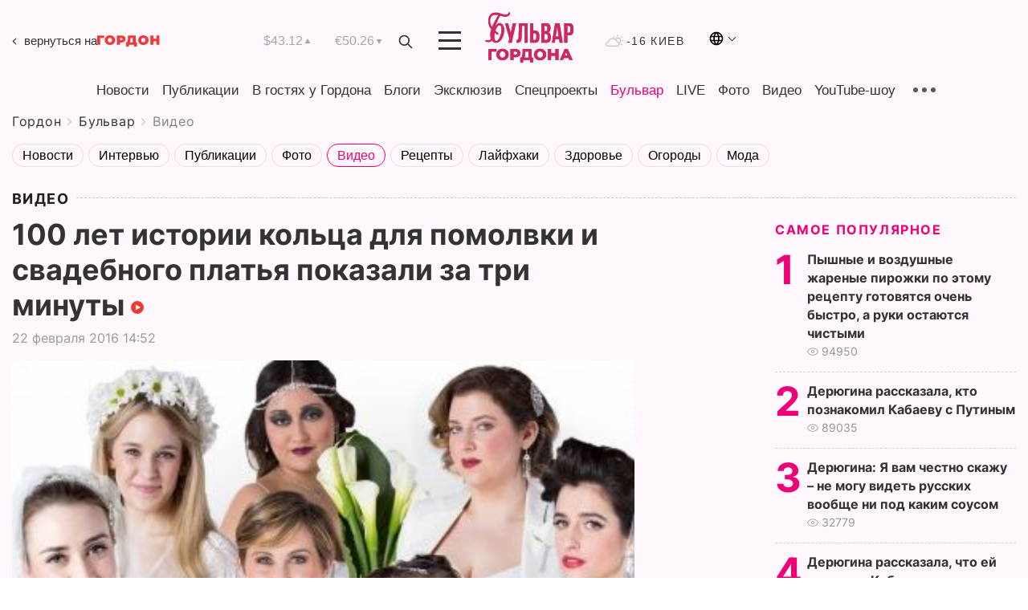

--- FILE ---
content_type: text/html; charset=UTF-8
request_url: https://gordonua.com/bulvar/video/100-let-istorii-kolca-dlya-pomolvki-i-svadebnogo-platya-pokazali-za-tri-minuty-121062.html
body_size: 20745
content:
<!DOCTYPE html><html lang="ru"><head>
    <meta charset="UTF-8">
    <meta http-equiv="X-UA-Compatible" content="IE=edge">
    <meta name="viewport" content="width=device-width, initial-scale=1">

    <meta name="msvalidate.01" content="DF6B4591C603DAD4E73878CB6B106CCE" />
    
            <meta name="robots" content="max-image-preview:large">
    
    

    

        <title>100 лет истории кольца для помолвки и свадебного платья показали за три минуты</title>    <meta name="description" content="Эксклюзив от Бульвара Шоубиз  ➤➤➤ Столетнюю историю кольца, которое принято дарить на помолвку, и подвенечного платья показали в коротком трехминутном..." class="js-meta" />    
    
    
    
    
    
     <!-- alter article -->
	                            <link rel="alternate" href="https://gordonua.com/bulvar/video/100-let-istorii-kolca-dlya-pomolvki-i-svadebnogo-platya-pokazali-za-tri-minuty-121062-121062.html" hreflang="ru">
                                                <link rel="alternate" href="/ukr/bulvar/video/" hreflang="x-default">
                        <link rel="canonical" href="https://gordonua.com/bulvar/video/100-let-istorii-kolca-dlya-pomolvki-i-svadebnogo-platya-pokazali-za-tri-minuty-121062-121062.html">        
                                                         <link rel="amphtml" href="https://gordonua.com/amp/bulvar/video/100-let-istorii-kolca-dlya-pomolvki-i-svadebnogo-platya-pokazali-za-tri-minuty-121062-121062.html">
        
                                                                                            
                                                                                            
                <script async src="https://www.googletagmanager.com/gtag/js?id=G-LLKXF6867N"></script>
        <script>
            window.dataLayer = window.dataLayer || [];
            function gtag(){dataLayer.push(arguments);}
            gtag('js', new Date());

            gtag('config', 'G-LLKXF6867N');
        </script>
    
    <script type="text/javascript">
        var gtmContainerId = 'GTM-PFHTMJ';
        function gordonGTM() {
            // Код Google Tag Manager
            (function(w,d,s,l,i){w[l]=w[l]||[];w[l].push({'gtm.start':
            new Date().getTime(),event:'gtm.js'});var f=d.getElementsByTagName(s)[0],
            j=d.createElement(s),dl=l!='dataLayer'?'&l='+l:'';j.async=true;j.src=
            'https://www.googletagmanager.com/gtm.js?id='+i+dl;f.parentNode.insertBefore(j,f);
            })(window,document,'script','dataLayer', gtmContainerId);
        }
        window.addEventListener('DOMContentLoaded', function() {
            if (window.innerWidth <= 520) {
                setTimeout(gordonGTM, 4000);
            } else {
                gordonGTM();
            }
        });
    </script>

            <script type="text/javascript">
            function loadDelayedScripts() {
                var gptScript = document.createElement('script');
                gptScript.src = 'https://securepubads.g.doubleclick.net/tag/js/gpt.js';
                gptScript.async = true;
                document.head.appendChild(gptScript);

                var ymScript = document.createElement('script');
                ymScript.src = 'https://cdn.membrana.media/gdn/ym.js';
                ymScript.async = true;
                document.head.appendChild(ymScript);

                window.yieldMasterCmd = window.yieldMasterCmd || [];
                window.yieldMasterCmd.push(function() {
                    window.yieldMaster.init({
                        pageVersionAutodetect: true
                    });
                });
            }

            window.addEventListener('DOMContentLoaded', function() {
                setTimeout(loadDelayedScripts, 2000);
                                    gtag('event', 'membrana_ym_init');
                            });
        </script>

        <style>
            .nts-ad {display: flex; flex-direction: column; align-items: center; justify-content: center}
            .nts-ad-h300 {min-height: 300px}
        </style>
        
        
                
    <meta property='og:title' content="100 лет истории кольца для помолвки и свадебного платья показали за три минуты"/>
    <meta name='twitter:title' content="100 лет истории кольца для помолвки и свадебного платья показали за три минуты">
            <meta property='og:description' content="Столетнюю историю кольца, которое принято дарить на помолвку, и подвенечного платья показали в коротком трехминутном..."/>
        <meta name='twitter:description' content="Столетнюю историю кольца, которое принято дарить на помолвку, и подвенечного платья показали в коротком трехминутном...">
        <meta property="og:image:width" content="390"> 
    <meta property="og:image:height" content="293">

<meta property='og:type' content='article'/>
<meta property='og:url' content='https://gordonua.com/bulvar/video/100-let-istorii-kolca-dlya-pomolvki-i-svadebnogo-platya-pokazali-za-tri-minuty-121062-121062.html'/>
<meta property='og:image' content='https://gordonua.com/img/article/1210/62_tn-v1456145328.jpg'/><meta property='og:site_name' content='Гордон | Gordon'/>

<meta name='twitter:card' content='summary_large_image'>
<meta name='twitter:site' content='@Gordonuacom'>
<meta name='twitter:creator' content='@Gordonuacom'>
    <meta name='twitter:image' content='https://gordonua.com/img/article/1210/62_tn-v1456145328.jpg'>
         
                        
                
                                                            

    

        
    
    <script type="application/ld+json">
    {
        "@context" : "https://schema.org",
        "@type" : "NewsArticle",
                "sameAs" : [ 
                            "https://gordonua.com/bulvar/video/100-let-istorii-kolca-dlya-pomolvki-i-svadebnogo-platya-pokazali-za-tri-minuty-121062-121062.html"                    ],
                "mainEntityOfPage" : {
            "@type" : "WebPage",
            "@id" : "https://gordonua.com/bulvar/video/100-let-istorii-kolca-dlya-pomolvki-i-svadebnogo-platya-pokazali-za-tri-minuty-121062-121062.html",
            "name" : "100 лет истории кольца для помолвки и свадебного платья показали за три минуты"
        },
        "headline": "100 лет истории кольца для помолвки и свадебного платья показали за три минуты",
                    "image": {
                "@type": "ImageObject",
                "url": "https://gordonua.com/img/article/1210/62_main-v1456145328.jpg",
                "height": 293,
                "width": 390
            },
                "dateCreated" : "2016-02-22T14:52:18+02:00",
        "datePublished": "2016-02-22T14:52:18+02:00",
        "dateModified": "2016-02-22T15:33:25+02:00",

                    "author": {
                "@type": "Organization",
                "name": "ГОРДОН",
                "url": "https://gordonua.com",
                "sameAs": [
                                            "https://www.youtube.com/vgostyahugordona",
                                            "https://www.facebook.com/gordonuacom",
                                            "https://twitter.com/Gordonuacom",
                                            "https://flipboard.com/@GORDONUA",
                                            "https://gordonua.com/xml/rss.xml",
                                            "https://t.me/gordonuacom",
                                            "https://t.me/dmytrogordon_official",
                                            "https://invite.viber.com/?g2=AQABYNa0%2Brz9Pkzt0NnTdm5DcUzQHlf7QrDvmsZ1C9h5ZjM%2FKIIfxji%2BDRkQ6fy9&lang=ru",
                                        "https://uk.wikipedia.org/wiki/%D0%93%D0%BE%D1%80%D0%B4%D0%BE%D0%BD_(%D1%96%D0%BD%D1%82%D0%B5%D1%80%D0%BD%D0%B5%D1%82-%D0%B2%D0%B8%D0%B4%D0%B0%D0%BD%D0%BD%D1%8F)"
                ],
                "logo": {
                    "@type": "ImageObject",
                    "url": "https://gordonua.com/user/img/gordon-logo.svg",
                    "width": "228",
                    "height": "42"
                },
                "contactPoint" : {
                    "@type" : "ContactPoint",
                    "email" : "editor@gordonua.com",
                    "contactType" : "custumer support",
                    "areaServed" : "UA",
                    "availableLanguage" : ["uk-UA", "ru-UA"]
                }
            },
                "publisher": {
            "@type": "Organization",
            "name": "ГОРДОН",
            "url": "https://gordonua.com",
            "sameAs": [
                                    "https://www.youtube.com/vgostyahugordona",
                                    "https://www.facebook.com/gordonuacom",
                                    "https://twitter.com/Gordonuacom",
                                    "https://flipboard.com/@GORDONUA",
                                    "https://gordonua.com/xml/rss.xml",
                                    "https://t.me/gordonuacom",
                                    "https://t.me/dmytrogordon_official",
                                    "https://invite.viber.com/?g2=AQABYNa0%2Brz9Pkzt0NnTdm5DcUzQHlf7QrDvmsZ1C9h5ZjM%2FKIIfxji%2BDRkQ6fy9&lang=ru",
                                "https://uk.wikipedia.org/wiki/%D0%93%D0%BE%D1%80%D0%B4%D0%BE%D0%BD_(%D1%96%D0%BD%D1%82%D0%B5%D1%80%D0%BD%D0%B5%D1%82-%D0%B2%D0%B8%D0%B4%D0%B0%D0%BD%D0%BD%D1%8F)"
            ],
            "logo": {
                "@type": "ImageObject",
                "url": "https://gordonua.com/user/img/gordon-logo.svg",
                "width": "228",
                "height": "42"
            },
            "contactPoint" : {
                "@type" : "ContactPoint",
                "email" : "editor@gordonua.com",
                "contactType" : "custumer support",
                "areaServed" : "UA",
                "availableLanguage" : ["uk-UA", "ru-UA"]
            }
        },
                    "description": "Столетнюю историю кольца, которое принято дарить на помолвку, и подвенечного платья показали в коротком трехминутном...",
                            "keywords" : "мода и красота",
                            "articleSection": "Видео",
            
            "articleBody":"Столетнюю историю кольца, которое принято дарить на помолвку, и подвенечного платья показали в коротком трехминутном... ",
                                  
        "inLanguage" : "ru",
        "alternativeHeadline" : "100 лет истории кольца для помолвки и свадебного платья показали за три минуты",
        "copyrightYear" : "2022",
        "wordCount" : "53",
        "speakable" : {
            "@type" : "SpeakableSpecification",
            "cssSelector" : ["h1"]
        }
    }
    </script>



    
            
    <script type="application/ld+json">
    {
        "@context": "http://schema.org",
        "@type": "BreadcrumbList",
        "itemListElement": [
                                                                        {
                "@type": "ListItem",
                "position": 1,
                "item": {
                                            "@id": "/bulvar.html",  // cp0
                                        "name": "Бульвар"
                }
            }
            ,                                            {
                "@type": "ListItem",
                "position": 1,
                "item": {
                                            "@id": "/bulvar/video.html",  // cp0
                                        "name": "Видео"
                }
            }
                            ]
    }
    </script>
    

<script type="application/ld+json">
{
    "@context": "http://schema.org",
    "@type": "WebSite",
    "url": "https://gordonua.com",
    "potentialAction": {
        "@type": "SearchAction",
        "target": "/search/query={search_term_string}",
        "query-input": "required name=search_term_string"
    }
}
</script>                                                        
<link rel="preconnect" href="https://connect.facebook.net">
<link rel="preconnect" href="https://cdn.gravitec.net">
    <link rel="preload" href='/user/css/fonts_connect_new3.css' as="style"/>
        <link rel="preload" href='/user/css/main.min-v37.css' as="style"/>
    <link rel="preload" href='/user/css/fix.min-v27.css' as="style"/>
        <link rel="icon" type="image/png" href="/user/img/favicon-new.png" sizes="16x16">
    <link rel="icon" type="image/png" href="/user/img/favicon-new32.png" sizes="32x32">
    <link rel="apple-touch-icon" type="image/png" href="/user/img/favicon-newiOS.png" sizes="180x180">
    
    <link rel="stylesheet" href="/user/css/fonts_connect_new3.css">
        <link rel="stylesheet" href="/user/css/main.min-v37.css">
    <link rel="stylesheet" href="/user/css/fix.min-v27.css">
    <style>
        div[data-place='43'],
        div[data-place='70'], 
        div[data-place='71'], 
        div[data-place='72'],
        div[data-place='56'], 
        div[data-place='57'], 
        div[data-place='58'],
        div[data-place='36'],
        div[data-place='37'],
        div[data-place='38'],
        div[data-place='160'],
        div[data-place='161'],
        div[data-place='51'],
        div[data-place='52'],
        div[data-place='53'],
        div[data-place='88'],
        div[data-place='89'],
        div[data-place='82'],
        div[data-place='44'],
        div[data-place='99'],
        div[data-place='100'],
        div[data-place='102'],
        div[data-place='103'],
        div[data-place='104'],
        div[data-place='96'],
        div[data-place='98'],
        div[data-place='168'],
        div[data-place='169']
        {
            margin: 30px 0;
        }
        div[data-place='70'],
        div[data-place='43'],
        div[data-place='56'],
        div[data-place='51'],
        div[data-place='37'],
        div[data-place='36']{
            position: relative;
            z-index: 1;
        }
        div[data-place='108'], div[data-place='109']{
            margin: 30px auto;
        }
        blockquote.twitter-tweet{
            padding: inherit;
            font-size: inherit;
            line-height: inherit;
            text-align: inherit;
            color: inherit;
            font-family: inherit;
            border-top: inherit;
            position: inherit;
            margin-top: inherit;
        }
        blockquote.twitter-tweet a{
            color: #2f89ce;
            font-family: inherit;
        }
        blockquote.twitter-tweet a:hover{
            color: #ff5353!important;
        }
        .main-slider ~ .content__flex-main .content__base{
            order: 2!important;
        }
        .top-slider__box .swiper-slide{
            margin-right: 15px;
        }
         @media screen and (max-width: 567px){
            .theme-box.tegs-rubric .theme-box-slider1 .swiper-slide{
            margin-right: 10px;
        }
        }
        .bulvar .theme-box .news-tegs__link{
            font-family: Inter-Regular, sans-serif;
        }
    </style>
    <script>
        var root_domain = 'gordonua.com';
        var loadsrcscache = [];
        load_srcs = function(sources, callback) {
            loadsrcscache.push([sources, callback]);
        }
    </script>

    </head><body  class="bulvar"><div class="sbody"><style>.boulevard-block .main-slider .views {display: block;}.popular-list .popular-list__item .views {display: block!important;}[data-action="banners"] .banner.has-iframe::before,[data-action="banners"] .banner.has-img::before,[data-action="banners"] .banner .adsbygoogle:before {content: "Реклама";display: block;font-size: 14px;color: #9a9a9a;}[data-action="banners"] .banner a::before{font-family: 'Inter-Regular';}[data-action="banners"] .banner .adsbygoogle:before{position: absolute;top: -30px;}[data-action="banners"] .banner .adsbygoogle{margin-top: 20px;position: relative;}[data-action="banners"] .banner.has-iframe .adsbygoogle:before{display: none;}[data-action="banners"] .banner.has-iframe .adsbygoogle{margin-top: 0;}.MIXADVERT_NET a::before{display: none!important;}.MIXADVERT_NET > div::before{position: absolute;top: -30px;}@media (min-width: 567px) {.news-slider-box .content-tile.big .content-tile__img img{height: auto;}}.news-slider-box .content-tile.big .content-tile__img {max-height: 200px;}@media (max-width: 567px){.news-slider-box .content-tile.big .content-tile__img {max-height: 166px;}}.content-title .content-title__link h1,main.content__base .content-title h1.content-title__link{font-size: inherit !important;line-height: inherit !important;color: inherit !important;margin-bottom: inherit !important;font-family: inherit !important;display: inline !important;letter-spacing: inherit!important;text-transform: inherit!important;}main.content__base .content-title h1.content-title__link{color: red!important;font-size: 18px!important;line-height: 24px!important;letter-spacing: .08em!important;text-transform: uppercase!important;font-family: Inter-Bold, sans-serif !important;}.all-materials-title h1 {display: block;width: fit-content;text-transform: uppercase;font-family: Inter-SemiBold;font-size: 16px;letter-spacing: .08em;color: #202020;background: #fff;padding-right: 10px;margin-bottom: 0;line-height: 30px;white-space: nowrap;}.all-materials-title.top-theme-title.top-theme-page-title h1 {text-transform: inherit;}@media (max-width: 640px) {.materil-author h1 {font-size: 16px;}}</style><script>
                   function checkBanners() {  
                        document.querySelectorAll('.banner:not(.has-iframe)').forEach(banner => {
                            if (banner.querySelector('iframe')) {
                                banner.classList.add('has-iframe');
                            } 
                            if (banner.querySelector('img')) {
                                banner.classList.add('has-iframe');
                            }
                            
                            const div = banner.querySelector('div[id]');
                            if (div && (div.innerHTML.trim() !== '' || div.nextElementSibling && div.nextElementSibling.tagName === 'SCRIPT')) {
                                banner.classList.add('has-iframe');
                            }
                        });  
                    }
                setTimeout(checkBanners, 4000);
                let scrollCount = 0;
                function onScroll() {
                    checkBanners();
                    scrollCount++;
                        if (scrollCount >= 5) {
                            window.removeEventListener('scroll', onScroll);
                        }
                    }
                window.addEventListener('scroll', checkBanners);
            </script><script>
                function getCookie(name) {
                    var nameEQ = name + "=";
                    var ca = document.cookie.split(';');
                    for(var i=0;i < ca.length;i++) {
                        var c = ca[i];
                        while (c.charAt(0)==' ') c = c.substring(1,c.length);
                        if (c.indexOf(nameEQ) == 0) return c.substring(nameEQ.length,c.length);
                    }
                    return null;
                }
                function set_cookie(name,value,days, link) {
                    var expires = "";
                    if (days) {
                        var date = new Date();
                        date.setTime(date.getTime() + (days*24*60*60*1000));
                        expires = "; expires=" + date.toUTCString();
                    }
                    document.cookie = name + "=" + (value || "")  + expires + "; path=/";
                    document.location.href = link;
                }

                var pull_optimization_check = {};
            </script><!-- Google Tag Manager (noscript) -->
<noscript><iframe src="https://www.googletagmanager.com/ns.html?id=GTM-PFHTMJ"
height="0" width="0" style="display:none;visibility:hidden"></iframe></noscript>
<!-- End Google Tag Manager (noscript) --> <style>
@media (max-width: 600px){
    header .header-menu{
        opacity: 0;
        visibility: hidden; 
        transition: opacity 0.1s ease;
        display: flex!important;
    }
    header .header-menu.active {
        opacity: 1;
        visibility: visible;
    }
}
</style>
<header class="header">
    <div class="container">
        <div class="header__top">
            <a class="bulvar-back" href="/rus/">вернуться на<img src="/user/img/logo-back.svg"></a>
            <div class="course">
                <span class="course__item dollar">$43.12</span>
                <span class="course__item euro">€50.26</span>
            </div>
            <button id="search-btn" class="search-btn">
                <img src="/user/img/Shape.svg" alt="search btn">
            </button>
            <a class="menu-mob" id="butt1" >
                <img width="28" height="23" class="closed" src="/user/img/gumburger.svg" alt="menu closed">
                <div class="open">
                    <img src="/user/img/close_.svg" alt="menu open">
                </div>
            </a>
            <div class="logo">
                <a href="/bulvar.html">
                    <img width="110" height="" src="/user/img/logo-bulvar.svg" alt="Бульвар Шоубиз">
                </a>
            </div>
            <div class="temperature">
                <img src="/user/img/temp.svg" alt="weather">
                -16 Киев
            </div>

        <div class="languages">
        <div class="languages-select"><img width="20" height="20" src="/user/img/planet.svg" alt="languages"></div>
        <div class="languages-change">
                                                                                                                                                                                                                                        <div><a href="/ukr/bulvar/video/" data-langid="1" data-absnum="2" onclick="set_cookie('lang', 2, 30, '/ukr/bulvar/video/')" style="font-size:16px;font-weight:400">UA</a></div>
                        <div><a href="https://english.gordonua.com/" onclick="document.location.href='https://english.gordonua.com/'" style="font-size:16px;font-weight:400">EN</a></div>
                                                                                    </div>
        </div>

        </div>
                                                                                                                                                                                                                                                                                                                                                                                
                                                                                                                                                                                                                                                                                
                                                                                                                                                                                                                                                                                                                                                                                                                
                                                                                                                                                                                
        <div class="header-menu">
            <button id="search-btn-mob" class="search-btn search-btn-mob"><img src="/user/img/Shape.svg" alt="search">Поиск</button>
            <div class="header-menu__item">
                <div class="header-menu__title-box"><span class="header-menu__title">Главная</span></div>
                <nav>
                    <ul>
                                                    <li><a  href="/news.html">Новости</a></li>
                                                    <li><a  href="/publications.html">Публикации</a></li>
                                                    <li><a  href="/interview.html">В гостях у Гордона</a></li>
                                                    <li><a  href="/blogs.html">Блоги</a></li>
                                                    <li><a  href="/exclusive.html">Эксклюзив</a></li>
                                                    <li><a  href="/specprojects.html">Спецпроекты</a></li>
                                                    <li><a  href="/bulvar.html">Бульвар</a></li>
                                                    <li><a  href="/live.html">LIVE</a></li>
                                                    <li><a  href="/photo.html">Фото</a></li>
                                                    <li><a  href="/video.html">Видео</a></li>
                                                    <li><a  href="/talkshow.html">YouTube-шоу</a></li>
                                            </ul>
                </nav>
                <div class="header-menu__item">
                    <div class="header-menu__title-box"><span class="header-menu__title">Соцсети</span></div>
                    <nav>
                        <ul>
                                                                                            <li><a class="bold youtube-h" href="https://www.youtube.com/vgostyahugordona">YouTube</a></li>
                                                                                            <li><a class="bold facebook-h" href="https://www.facebook.com/gordonuacom">Facebook</a></li>
                                                                                            <li><a class="bold twitter-h" href="https://twitter.com/Gordonuacom">Twitter</a></li>
                                                                                            <li><a class="bold flipboard-h" href="https://flipboard.com/@GORDONUA">Flipboard</a></li>
                                                                                            <li><a class="bold rss-h" href="https://gordonua.com/xml/rss.xml">RSS</a></li>
                                                                                            <li><a class="bold telegram-h" href="https://t.me/gordonuacom">Telegram <br> Gordonua.com</a></li>
                                                                                            <li><a class="bold telegram-h2" href="https://t.me/dmytrogordon_official">Telegram <br> Дмитрий Гордон</a></li>
                                                                                            <li><a class="bold viber-h" href="https://invite.viber.com/?g2=AQABYNa0%2Brz9Pkzt0NnTdm5DcUzQHlf7QrDvmsZ1C9h5ZjM%2FKIIfxji%2BDRkQ6fy9&lang=ru">Viber</a></li>
                                                    </ul>
                    </nav>
                </div>
            </div>
            <div class="header-menu__item">
                <div class="header-menu__title-box"><span class="header-menu__title">Категории новостей</span></div>
                <nav>
                    <ul>
                                                    <li><a href="/news.html">Все новости</a></li>
                                                    <li><a href="/news/military-actions.html">Военные действия</a></li>
                                                    <li><a href="/news/worldnews.html">Мир</a></li>
                                                    <li><a href="/news/politics.html">Политика</a></li>
                                                    <li><a href="/news/money.html">Деньги</a></li>
                                                    <li><a href="/news/sport.html">Спорт</a></li>
                                                    <li><a href="/news/localnews.html">Происшествия</a></li>
                                                    <li><a href="/news/culture.html">Культура</a></li>
                                                    <li><a href="/news/science.html">Техно</a></li>
                                                    <li><a href="/news/health.html">Образ жизни</a></li>
                                                    <li><a href="/interesting.html">Интересное</a></li>
                                                    <li><a href="/news/society.html">Общество</a></li>
                                            </ul>
                </nav>
                <div class="header-menu__item mobile-hide">
                    <div class="header-menu__title-box"><span class="header-menu__title">Контакты</span></div>
                    <nav class="contacts-box">
                        <ul>
                            <li><a class="contacts-h" href="tel:+380 (44) 207-13-01">+380 (44) 207-13-01,</a></li>
                            <li><a class="contacts-h" href="tel:+380 (44) 207-13-02">+380 (44) 207-13-02</a></li>
                        </ul>
                    </nav>
                    <nav class="email-box">
                        <ul>
                            <li><a class="email-h" href="/cdn-cgi/l/email-protection#1a7f7e736e75685a7d75687e75746f7b34797577"><span class="__cf_email__" data-cfemail="60050409140f1220070f12040f0e15014e030f0d">[email&#160;protected]</span></a></li>
                        </ul>
                    </nav>
                    <div class="hide-desctop">
                        <div class="header-menu__title-box"><span class="header-menu__title">Информация</span></div>
                        <nav>
                            <ul>
                                                                    <li><a href="/about/job.html">Вакансии</a></li>
                                                                    <li><a href="/about.html">Редакция</a></li>
                                                                    <li><a href="/about/advertisement.html">Реклама на сайте</a></li>
                                                                    <li><a href="/legal_info.html">Правовая информация</a></li>
                                                                    <li><a href="/about/how-to-read.html">Как нас читать на временно оккупированных территориях</a></li>
                                                            </ul>
                        </nav>
                        <span class="header-menu__title">Приложения</span>
                        <nav>
                            <ul class="app-box">
                                <li><a href="https://play.google.com/store/apps/details?id=com.gordon"><img class="lozad" width="131" height="39" data-src="/user/img/app1.png" alt="android app"></a></li>
                                <li><a href="https://itunes.apple.com/app/id1282904011"><img class="lozad" width="131" height="39" data-src="/user/img/app2.png" alt="ios app"></a></li>
                            </ul>
                        </nav>
                    </div>
                </div>
            </div>
            <div class="header-menu__item">
                <div class="header-menu__title-box"><span class="header-menu__title">Город </span></div>
                <nav>
                    <ul>
                                                    <li><a  href="/news/kiev.html">Киев</a></li>
                                                    <li><a  href="/tags/harkov.html">Харьков</a></li>
                                                    <li><a  href="/tags/lvov.html">Львов</a></li>
                                                    <li><a  href="/tags/dnepr.html">Днепр</a></li>
                                                    <li><a  href="/tags/odessa-1.html">Одесса</a></li>
                                                    <li><a  href="/tags/mariupol-1.html">Мариуполь</a></li>
                                                    <li><a  href="/tags/donetsk-1.html">Донецк</a></li>
                                                    <li><a  href="/tags/lugansk.html">Луганск</a></li>
                                            </ul>
                </nav>
            </div>
            <div class="header-menu__item mobile-hide">
                <div class="header-menu__title-box"><span class="header-menu__title">Соцсети</span></div>
                <nav>
                    <ul>
                                                                                <li><a class="bold youtube-h" href="https://www.youtube.com/vgostyahugordona">YouTube</a></li>
                                                                                <li><a class="bold facebook-h" href="https://www.facebook.com/gordonuacom">Facebook</a></li>
                                                                                <li><a class="bold twitter-h" href="https://twitter.com/Gordonuacom">Twitter</a></li>
                                                                                <li><a class="bold flipboard-h" href="https://flipboard.com/@GORDONUA">Flipboard</a></li>
                                                                                <li><a class="bold rss-h" href="https://gordonua.com/xml/rss.xml">RSS</a></li>
                                                                                <li><a class="bold telegram-h" href="https://t.me/gordonuacom">Telegram <br> Gordonua.com</a></li>
                                                                                <li><a class="bold telegram-h2" href="https://t.me/dmytrogordon_official">Telegram <br> Дмитрий Гордон</a></li>
                                                                                <li><a class="bold viber-h" href="https://invite.viber.com/?g2=AQABYNa0%2Brz9Pkzt0NnTdm5DcUzQHlf7QrDvmsZ1C9h5ZjM%2FKIIfxji%2BDRkQ6fy9&lang=ru">Viber</a></li>
                                            </ul>
                </nav>
            </div>
            <div class="header-menu__item mobile-hide">
                <div class="hide-desctop">
                    <div class="header-menu__title-box"><span class="header-menu__title">Информация</span></div>
                    <nav>
                        <ul>
                                                            <li><a href="/news.html">Новости</a></li>
                                                            <li><a href="/publications.html">Публикации</a></li>
                                                            <li><a href="/interview.html">В гостях у Гордона</a></li>
                                                            <li><a href="/blogs.html">Блоги</a></li>
                                                            <li><a href="/exclusive.html">Эксклюзив</a></li>
                                                            <li><a href="/specprojects.html">Спецпроекты</a></li>
                                                            <li><a href="/bulvar.html">Бульвар</a></li>
                                                            <li><a href="/live.html">LIVE</a></li>
                                                            <li><a href="/photo.html">Фото</a></li>
                                                            <li><a href="/video.html">Видео</a></li>
                                                            <li><a href="/talkshow.html">YouTube-шоу</a></li>
                                                    </ul>
                    </nav>
                </div>
                <div class="header-menu__title-box"><span class="header-menu__title">Контакты</span></div>
                <nav class="contacts-box">
                    <ul>
                        <li><a class="contacts-h" href="tel:+380 (44) 207-13-01">+380 (44) 207-13-01,</a></li>
                        <li><a class="contacts-h" href="tel:+380 (44) 207-13-02">+380 (44) 207-13-02</a></li>
                    </ul>
                </nav>
                <nav class="email-box">
                    <ul>
                        <li><a class="email-h" href="/cdn-cgi/l/email-protection#bcd9d8d5c8d3cefcdbd3ced8d3d2c9dd92dfd3d1"><span class="__cf_email__" data-cfemail="a1c4c5c8d5ced3e1c6ced3c5cecfd4c08fc2cecc">[email&#160;protected]</span></a></li>
                    </ul>
                </nav>
                <div class="hide-desctop">
                    <span class="header-menu__title">Приложения</span>
                    <nav>
                        <ul class="app-box">
                            <li><a href="https://play.google.com/store/apps/details?id=com.gordon"><img class="lozad" width="131" height="39" data-src="/user/img/app1.png" alt=""></a></li>
                            <li><a href="https://itunes.apple.com/app/id1282904011"><img class="lozad" width="131" height="39" data-src="/user/img/app2.png" alt=""></a></li>
                        </ul>
                    </nav>
                </div>
            </div>

            <div class="header-menu__item hide-mobile">
                <div class="header-menu__title-box"><span class="header-menu__title">Информация</span></div>
                <nav>
                    <ul>
                                                    <li><a href="/news.html">Новости</a></li>
                                                    <li><a href="/publications.html">Публикации</a></li>
                                                    <li><a href="/interview.html">В гостях у Гордона</a></li>
                                                    <li><a href="/blogs.html">Блоги</a></li>
                                                    <li><a href="/exclusive.html">Эксклюзив</a></li>
                                                    <li><a href="/specprojects.html">Спецпроекты</a></li>
                                                    <li><a href="/bulvar.html">Бульвар</a></li>
                                                    <li><a href="/live.html">LIVE</a></li>
                                                    <li><a href="/photo.html">Фото</a></li>
                                                    <li><a href="/video.html">Видео</a></li>
                                                    <li><a href="/talkshow.html">YouTube-шоу</a></li>
                                            </ul>
                </nav>
                <span class="header-menu__title">Приложения</span>
                <nav>
                    <ul class="app-box">
                        <li><a href=""><img class="lozad" width="131" height="39" data-src="/user/img/app1.png" alt=""></a></li>
                        <li><a href=""><img class="lozad" width="131" height="39" data-src="/user/img/app2.png" alt=""></a></li>
                    </ul>
                </nav>
            </div>

        </div>

        <div class="header_rubric">
            <nav>
                <ul>
                                            <li><a class="header_rubric__link"  href="/news.html">Новости</a></li>
                                            <li><a class="header_rubric__link"  href="/publications.html">Публикации</a></li>
                                            <li><a class="header_rubric__link"  href="/interview.html">В гостях у Гордона</a></li>
                                            <li><a class="header_rubric__link"  href="/blogs.html">Блоги</a></li>
                                            <li><a class="header_rubric__link"  href="/exclusive.html">Эксклюзив</a></li>
                                            <li><a class="header_rubric__link"  href="/specprojects.html">Спецпроекты</a></li>
                                            <li><a class="header_rubric__link" style="color:#e07!important" href="/bulvar.html">Бульвар</a></li>
                                            <li><a class="header_rubric__link"  href="/live.html">LIVE</a></li>
                                            <li><a class="header_rubric__link"  href="/photo.html">Фото</a></li>
                                            <li><a class="header_rubric__link"  href="/video.html">Видео</a></li>
                                            <li><a class="header_rubric__link"  href="/talkshow.html">YouTube-шоу</a></li>
                                    </ul>
                <button class="menu-show"><img src="/user/img/group1.svg" alt="show menu"></button>
            </nav>
            <div class="menu-rubric">
                <nav>
                    <ul>
                                                    <li><a href="/news.html">Все новости</a></li>
                                                    <li><a href="/news/military-actions.html">Военные действия</a></li>
                                                    <li><a href="/news/worldnews.html">Мир</a></li>
                                                    <li><a href="/news/politics.html">Политика</a></li>
                                                    <li><a href="/news/money.html">Деньги</a></li>
                                                    <li><a href="/news/sport.html">Спорт</a></li>
                                                    <li><a href="/news/localnews.html">Происшествия</a></li>
                                                    <li><a href="/news/culture.html">Культура</a></li>
                                                    <li><a href="/news/science.html">Техно</a></li>
                                                    <li><a href="/news/health.html">Образ жизни</a></li>
                                                    <li><a href="/interesting.html">Интересное</a></li>
                                                    <li><a href="/news/society.html">Общество</a></li>
                                            </ul>
                </nav>
            </div>
        </div>

        <div class="rubric-box">
            <div class="rubric-box-slider swiper-container">
                <div class="swiper-wrapper">
                                            <div class="swiper-slide">
                            <a class="rubric-box__item" href="/news.html"><span>Новости</span></a>
                        </div>
                                            <div class="swiper-slide">
                            <a class="rubric-box__item" href="/publications.html"><span>Публикации</span></a>
                        </div>
                                            <div class="swiper-slide">
                            <a class="rubric-box__item" href="/interview.html"><span>В гостях у Гордона</span></a>
                        </div>
                                            <div class="swiper-slide">
                            <a class="rubric-box__item" href="/blogs.html"><span>Блоги</span></a>
                        </div>
                                            <div class="swiper-slide">
                            <a class="rubric-box__item" href="/exclusive.html"><span>Эксклюзив</span></a>
                        </div>
                                            <div class="swiper-slide">
                            <a class="rubric-box__item" href="/specprojects.html"><span>Спецпроекты</span></a>
                        </div>
                                            <div class="swiper-slide">
                            <a class="rubric-box__item" href="/bulvar.html"><span>Бульвар</span></a>
                        </div>
                                            <div class="swiper-slide">
                            <a class="rubric-box__item" href="/live.html"><span>LIVE</span></a>
                        </div>
                                            <div class="swiper-slide">
                            <a class="rubric-box__item" href="/photo.html"><span>Фото</span></a>
                        </div>
                                            <div class="swiper-slide">
                            <a class="rubric-box__item" href="/video.html"><span>Видео</span></a>
                        </div>
                                            <div class="swiper-slide">
                            <a class="rubric-box__item" href="/talkshow.html"><span>YouTube-шоу</span></a>
                        </div>
                                    </div>
                <span class="theme-arrow_"><img src="/user/img/arrow-right2.svg" alt="sl arr right"></span>
            </div>
        </div>
    </div>
</header>

<script data-cfasync="false" src="/cdn-cgi/scripts/5c5dd728/cloudflare-static/email-decode.min.js"></script><script>
    load_srcs(['/user/js/swiper-bundle.min.js'], function() {
        //rubric-sliders
        var swiper = new Swiper(".theme-box-slider1", {
            spaceBetween: 10,
            grabCursor: true,
            slidesPerView: 'auto',
            navigation: {
                nextEl: ".theme-arrow1"
            },
        });
        
        //хедер темы слайдер
        var swiper = new Swiper(".rubric-box-slider", {
            spaceBetween: 16,
            grabCursor: true,
            slidesPerView: 'auto',
            navigation: {
                nextEl: ".theme-arrow_"
            },
        });
    });
</script> <div class="container "> <div class="content content__flex content-two">
    
<ul class="breadcrumb breadcrumb-news">
    
    
        
    <li>
        <a href="/rus/">Гордон</a>
    </li>
    
                                                        <li>
                            <a href="/bulvar.html">Бульвар</a>
                    </li>
                                    <li>
                            <a href="/bulvar/video.html">Видео</a>
                    </li>
    </ul>
<div class="news-tegs video-tegs">
            <a class="news-tegs__link " href="/bulvar/news.html">Новости</a>
            <a class="news-tegs__link " href="/bulvar/interview.html">Интервью</a>
            <a class="news-tegs__link " href="/bulvar/publications.html">Публикации</a>
            <a class="news-tegs__link " href="/bulvar/photo.html">Фото</a>
            <a class="news-tegs__link active" href="/bulvar/video.html">Видео</a>
            <a class="news-tegs__link " href="/bulvar/recipes.html">Рецепты</a>
            <a class="news-tegs__link " href="/bulvar/lifehacks.html">Лайфхаки</a>
            <a class="news-tegs__link " href="/bulvar/health.html">Здоровье</a>
            <a class="news-tegs__link " href="/bulvar/gardens.html">Огороды</a>
            <a class="news-tegs__link " href="/bulvar/beauty.html">Мода</a>
        </div>

<div class="theme-box tegs-rubric">
    <div class="theme-box-slider1 swiper-container">
        <div class="swiper-wrapper">
                            <div class="swiper-slide">
                    <a class="news-tegs__link " href="/bulvar/news.html"><span>Новости</span></a>
                </div>
                            <div class="swiper-slide">
                    <a class="news-tegs__link " href="/bulvar/interview.html"><span>Интервью</span></a>
                </div>
                            <div class="swiper-slide">
                    <a class="news-tegs__link " href="/bulvar/publications.html"><span>Публикации</span></a>
                </div>
                            <div class="swiper-slide">
                    <a class="news-tegs__link " href="/bulvar/photo.html"><span>Фото</span></a>
                </div>
                            <div class="swiper-slide">
                    <a class="news-tegs__link active" href="/bulvar/video.html"><span>Видео</span></a>
                </div>
                            <div class="swiper-slide">
                    <a class="news-tegs__link " href="/bulvar/recipes.html"><span>Рецепты</span></a>
                </div>
                            <div class="swiper-slide">
                    <a class="news-tegs__link " href="/bulvar/lifehacks.html"><span>Лайфхаки</span></a>
                </div>
                            <div class="swiper-slide">
                    <a class="news-tegs__link " href="/bulvar/health.html"><span>Здоровье</span></a>
                </div>
                            <div class="swiper-slide">
                    <a class="news-tegs__link " href="/bulvar/gardens.html"><span>Огороды</span></a>
                </div>
                            <div class="swiper-slide">
                    <a class="news-tegs__link " href="/bulvar/beauty.html"><span>Мода</span></a>
                </div>
            
                    </div>
    </div>
</div>
            <i data-absnum="121062" data-operand="article" data-action="stat" class="sunsite_actions" style="display:none;"></i>
    
    <div class="content-title">
        <a class="content-title__link color-black" href="/bulvar/video.html">
            Видео
        </a>
    </div>

    
    <style>
        .news-picture img{
            height: auto
        }
          .c-message_kit__gutter{
           overflow: hidden;
        }

        .ct-header p, .ct-header p a {
            font-family: Inter-Bold!important;
        }
        
        .theme-box .news-tegs__link, .content-link-ua, .content-link-ru{
            font-family: Inter-Regular, sans-serif;
        }
        .context p::before,
        .news ul li:before{
            display: flex;
            position: relative;
            left: -21px;
            top: 20px;
        }
        .float-box.left {
            z-index: 2;
            position: relative;
            margin-bottom: 12px;
        }
       
        @media screen and (max-width: 600px){
            div[data-place='51']{
                                min-height: 350px!important;
            }
            .footer div[data-place="81"]{
                min-height: 56px;
            }
            
            div[data-place='52']{
                               
                min-height: 300px;
                
                
            }
            
            
            div[data-place='53']{
                min-height: 627px;
            }
            div[data-place='54']{
                min-height: 553px;
            }
            
            .bulvar .logo img{
                height: auto;
            }
            header{
                top: 0;
            }
        }
        @media screen and (max-width: 567px) {
           .news-picture.news-picture-top img {
                position: absolute;
                top: 0;
                left: 0;
                width: 100%;
                height: 100%;
            }
            .news-picture.news-picture-top picture {
                display: block;
                position: relative;
                width: 100%;
                padding-bottom: 75%;
                height: 0;
                display: block;
                margin-bottom: 6px;
            }
            
        }
        @media screen and (max-width: 450px) {
           .bulvar header{
                height: 65.34px;
           }
        }
        @media screen and (max-width: 412px) {
            .news-picture.news-picture-top picture {
                padding-bottom: 66.67%;
            }
        }
         
    </style>
    <div class="content__flex-main news margin new-desing-photo">
        <main class="content__base">
            <div class="container-inside">
                <h1 data-edit="121062,3881" data-absnum="121062">100 лет истории кольца для помолвки и свадебного платья показали за три минуты

<span class="art-icons">
                                                                                                                    
        
            
                <span class="icon-add icon-add-pl"></span>
    
        
        
        
        </span>
</h1>                
                <div class="content__base-info">
                    <div class="content-date">22 февраля 2016 14:52</div>
                    <!-- /ukr/bulvar/video/ vs /ukr/bulvar/video/ -->
                                    </div>
            </div>
            <div class="news-picture news-picture-top">
                <picture>
                    <source srcset="" media="(max-width: 412px)">
                    <img width="800" height="600" src="/img/article/1210/62_main-v1456145328.jpg" alt="100 лет истории кольца для помолвки и свадебного платья показали за три минуты">
                </picture>
                <span class="news-picture-describe">В ролике показали кольца и подвенечные платья с 1910 года<br>Фото: скриншот из видео</span>
            </div>

            
            <div class="container-inside">
                                    <div class="ct-header">
                        <strong><h2>Столетнюю историю кольца, которое принято дарить на помолвку, и подвенечного платья показали в коротком трехминутном видео. Ролик <a href="https://www.youtube.com/watch?v=QkBvN17Ww10" rel="nofollow" target="_blank">разместили</a> на канале&nbsp;Glamour Magazine на YouTube. Первое кольцо и платье в клипе датировано 1910 годом, последнее &ndash; 2016-м.</h2></strong>
                    </div>
                
                
                                

                
                                    <div class="news-video-bl">
                        <div class="news-video-bl__img">
                            <div data-vid="QkBvN17Ww10" class="js-videos">
                                <img src="https://i3.ytimg.com/vi/QkBvN17Ww10/maxresdefault.jpg" alt="">
                                <div class="vid-ico"></div>
                            </div>
                        </div>
                        <span class="news-picture-describe">Видео: Glamour Magazine / YouTube</span>
                    </div>
                                
                                
                                                    <div class="news-tegs">
                                                    <a class="news-tegs__link tag_bg_link" href="/tags/moda-i-krasota.html">мода и красота</a>
                                            </div>
                
                
                
                                                <div class="share-box">
                    <span class="share-box__title">Поделиться</span>
                    <div class="social-block likely">
                        <a class="facebook-h facebook" href="https://gordonua.comhttps://gordonua.com/bulvar/video/100-let-istorii-kolca-dlya-pomolvki-i-svadebnogo-platya-pokazali-za-tri-minuty-121062-121062.html" aria-label="facebook"></a>
                        <a class="twitter-h twitter" href="https://gordonua.comhttps://gordonua.com/bulvar/video/100-let-istorii-kolca-dlya-pomolvki-i-svadebnogo-platya-pokazali-za-tri-minuty-121062-121062.html" aria-label="twitter"></a>
                        <a class="telegram-h telegram" href="https://gordonua.comhttps://gordonua.com/bulvar/video/100-let-istorii-kolca-dlya-pomolvki-i-svadebnogo-platya-pokazali-za-tri-minuty-121062-121062.html" aria-label="telegram"></a>
                        <a class="viber-h viber" href="https://gordonua.comhttps://gordonua.com/bulvar/video/100-let-istorii-kolca-dlya-pomolvki-i-svadebnogo-platya-pokazali-za-tri-minuty-121062-121062.html" aria-label="viber"></a>
                    </div>
                </div>

                <div data-action="banners" data-place="97" data-page="3881" class="sunsite_actions"></div>
            </div>

                        <div data-action="banners" data-place="52" data-page="3881" class="sunsite_actions" style="min-height:550px"></div>

            
                        <div class="main-slider popular-mob">
                <span class="popular__title">Самое популярное в бульваре </span>
                <div class="top-slider__box">
                    <div class="main-slider flex-box swiper-container">
                        <div class="swiper-wrapper">
                                                            <div class="swiper-slide">
                                    <div class="content-tile">
                                        <a href="https://gordonua.com/bulvar/recipes/pyshnye-i-vozdushnye-zharenye-pirozhki-po-etomu-retseptu-hotovjatsja-ochen-bystro-a-ruki-ostajutsja-chistye-1770098.html" class="content-tile__img" aria-label="top news">
                                            <img width="220" height="120" class="lozad" data-src="/img/article/17700/98_tn2-v1768210437.jpg" alt="Пышные и воздушные жареные пирожки по этому рецепту готовятся очень быстро, а руки остаются чистыми">
                                        </a>
                                        <div class="content-tile__text">
                                            <a class="content-tile__link" href="https://gordonua.com/bulvar/recipes/pyshnye-i-vozdushnye-zharenye-pirozhki-po-etomu-retseptu-hotovjatsja-ochen-bystro-a-ruki-ostajutsja-chistye-1770098.html">
                                                Пышные и воздушные жареные пирожки по этому рецепту готовятся очень быстро, а руки остаются чистыми
                                            </a>
                                        </div>
                                        <span class="views">94950</span>
                                    </div>
                                </div>
                                                            <div class="swiper-slide">
                                    <div class="content-tile">
                                        <a href="https://gordonua.com/bulvar/news/derjuhina-rasskazala-kto-poznakomil-kabaevu-s-putinym-1770207.html" class="content-tile__img" aria-label="top news">
                                            <img width="220" height="120" class="lozad" data-src="/img/article/17702/7_tn2-v1768294888.jpg" alt="Дерюгина рассказала, кто познакомил Кабаеву с Путиным">
                                        </a>
                                        <div class="content-tile__text">
                                            <a class="content-tile__link" href="https://gordonua.com/bulvar/news/derjuhina-rasskazala-kto-poznakomil-kabaevu-s-putinym-1770207.html">
                                                Дерюгина рассказала, кто познакомил Кабаеву с Путиным
                                            </a>
                                        </div>
                                        <span class="views">89035</span>
                                    </div>
                                </div>
                                                            <div class="swiper-slide">
                                    <div class="content-tile">
                                        <a href="https://gordonua.com/bulvar/news/derjuhina-ja-vam-chestno-skazhu-ne-mohu-videt-russkikh-voobshche-ni-pod-kakim-sousom-1770228.html" class="content-tile__img" aria-label="top news">
                                            <img width="220" height="120" class="lozad" data-src="/img/article/17702/28_tn2-v1768307751.jpg" alt="Дерюгина: Я вам честно скажу – не могу видеть русских вообще ни под каким соусом">
                                        </a>
                                        <div class="content-tile__text">
                                            <a class="content-tile__link" href="https://gordonua.com/bulvar/news/derjuhina-ja-vam-chestno-skazhu-ne-mohu-videt-russkikh-voobshche-ni-pod-kakim-sousom-1770228.html">
                                                Дерюгина: Я вам честно скажу – не могу видеть русских вообще ни под каким соусом
                                            </a>
                                        </div>
                                        <span class="views">32779</span>
                                    </div>
                                </div>
                                                            <div class="swiper-slide">
                                    <div class="content-tile">
                                        <a href="https://gordonua.com/bulvar/news/derjuhina-rasskazala-chto-ej-napisala-kabaeva-posle-nachala-polnomasshtabnoj-vojny-1770212.html" class="content-tile__img" aria-label="top news">
                                            <img width="220" height="120" class="lozad" data-src="/img/article/17702/12_tn2-v1768302393.jpg" alt="Дерюгина рассказала, что ей написала Кабаева после начала полномасштабной войны">
                                        </a>
                                        <div class="content-tile__text">
                                            <a class="content-tile__link" href="https://gordonua.com/bulvar/news/derjuhina-rasskazala-chto-ej-napisala-kabaeva-posle-nachala-polnomasshtabnoj-vojny-1770212.html">
                                                Дерюгина рассказала, что ей написала Кабаева после начала полномасштабной войны
                                            </a>
                                        </div>
                                        <span class="views">29875</span>
                                    </div>
                                </div>
                                                            <div class="swiper-slide">
                                    <div class="content-tile">
                                        <a href="https://gordonua.com/bulvar/recipes/zamesite-testo-po-etomu-retseptu-i-pirozhki-budut-ochen-nezhnymi-i-vozdushnymi-1770276.html" class="content-tile__img" aria-label="top news">
                                            <img width="220" height="120" class="lozad" data-src="/img/article/17702/76_tn2-v1768330549.jpg" alt="Замесите тесто по этому рецепту – и пирожки будут очень нежными и воздушными">
                                        </a>
                                        <div class="content-tile__text">
                                            <a class="content-tile__link" href="https://gordonua.com/bulvar/recipes/zamesite-testo-po-etomu-retseptu-i-pirozhki-budut-ochen-nezhnymi-i-vozdushnymi-1770276.html">
                                                Замесите тесто по этому рецепту – и пирожки будут очень нежными и воздушными
                                            </a>
                                        </div>
                                        <span class="views">24747</span>
                                    </div>
                                </div>
                                                    </div>
                    </div>
                </div>
            </div>

        </main>

        <aside class="content__news news-bl">
            <div class="news-bl-left">
                <div class="popular-list hide-mobile-bl">
                    <a class="list-title" href="/top-bulvar.html">Самое популярное</a>
                                            <div class="popular-list__item">
                            <div class="popular-list__text">
                                <a class="popular-list__link" href="https://gordonua.com/bulvar/recipes/pyshnye-i-vozdushnye-zharenye-pirozhki-po-etomu-retseptu-hotovjatsja-ochen-bystro-a-ruki-ostajutsja-chistye-1770098.html" data-edit="1770098,4597" data-absnum="1770098">
                                    Пышные и воздушные жареные пирожки по этому рецепту готовятся очень быстро, а руки остаются чистыми
                                </a>
                                <span class="views">94950</span>
                            </div>
                        </div>
                                            <div class="popular-list__item">
                            <div class="popular-list__text">
                                <a class="popular-list__link" href="https://gordonua.com/bulvar/news/derjuhina-rasskazala-kto-poznakomil-kabaevu-s-putinym-1770207.html" data-edit="1770207,3878" data-absnum="1770207">
                                    Дерюгина рассказала, кто познакомил Кабаеву с Путиным
                                </a>
                                <span class="views">89035</span>
                            </div>
                        </div>
                                            <div class="popular-list__item">
                            <div class="popular-list__text">
                                <a class="popular-list__link" href="https://gordonua.com/bulvar/news/derjuhina-ja-vam-chestno-skazhu-ne-mohu-videt-russkikh-voobshche-ni-pod-kakim-sousom-1770228.html" data-edit="1770228,3878" data-absnum="1770228">
                                    Дерюгина: Я вам честно скажу – не могу видеть русских вообще ни под каким соусом
                                </a>
                                <span class="views">32779</span>
                            </div>
                        </div>
                                            <div class="popular-list__item">
                            <div class="popular-list__text">
                                <a class="popular-list__link" href="https://gordonua.com/bulvar/news/derjuhina-rasskazala-chto-ej-napisala-kabaeva-posle-nachala-polnomasshtabnoj-vojny-1770212.html" data-edit="1770212,3878" data-absnum="1770212">
                                    Дерюгина рассказала, что ей написала Кабаева после начала полномасштабной войны
                                </a>
                                <span class="views">29875</span>
                            </div>
                        </div>
                                            <div class="popular-list__item">
                            <div class="popular-list__text">
                                <a class="popular-list__link" href="https://gordonua.com/bulvar/recipes/zamesite-testo-po-etomu-retseptu-i-pirozhki-budut-ochen-nezhnymi-i-vozdushnymi-1770276.html" data-edit="1770276,4597" data-absnum="1770276">
                                    Замесите тесто по этому рецепту – и пирожки будут очень нежными и воздушными
                                </a>
                                <span class="views">24747</span>
                            </div>
                        </div>
                                    </div>

                <div data-action="banners" data-place="98" data-page="3881" class="sunsite_actions"></div>

                

<div class="publication-list">
    <a class="list-title" href="/bulvar/news.html">Свежие новости</a>
                        <div class="publication-list__item">
            <div class="publication-list__text">
                <a href="https://gordonua.com/bulvar/beauty/vmesto-krasnoho-privychnyj-njud-pervaja-ledi-ukrainy-zasvetila-svezhij-manikjur-foto-1770418.html" class="publication-list__link" data-edit="1770418,4603" data-absnum="1770418">
                    Вместо красного – привычный нюд. Первая леди Украины "засветила" свежий маникюр. Фото
                    

<span class="art-icons">
                                                                                                                    
        
            
        
        
        
        
                <span class="news-photo"><img src="/user/img/photo.svg" alt="photo icon"></span>
    </span>
                </a>
            </div>
            <span class="publication-list__date">23:36, 14 Января</span>
        </div>
                    <div class="publication-list__item">
            <div class="publication-list__text">
                <a href="https://gordonua.com/bulvar/news/derjuhina-kakoj-chelovek-kabaeva-davajte-ja-ne-budu-ob-etom-hovorit-1770415.html" class="publication-list__link" data-edit="1770415,3878" data-absnum="1770415">
                    Дерюгина: Какой человек Кабаева? Давайте я не буду об этом говорить
                    

<span class="art-icons">
                                                                                                                    
        
                <span class="g-bl 1">G</span>
        
        
        
        
        
        </span>
                </a>
            </div>
            <span class="publication-list__date">23:02, 14 Января</span>
        </div>
                    <div class="publication-list__item">
            <div class="publication-list__text">
                <a href="https://gordonua.com/bulvar/lifehacks/rastvorite-eto-v-vode-i-nohi-ne-budut-merznut-lajfkhak-kak-prihotovit-sohrevajushchij-nastoj-1770408.html" class="publication-list__link" data-edit="1770408,4598" data-absnum="1770408">
                    Растворите это в воде – и ноги не будут мерзнуть. Лайфхак, как приготовить согревающий настой
                    

<span class="art-icons">
                                                                                                                    
        
            
        
        
        
        
        </span>
                </a>
            </div>
            <span class="publication-list__date">22:08, 14 Января</span>
        </div>
                    <div class="publication-list__item">
            <div class="publication-list__text">
                <a href="https://gordonua.com/bulvar/news/teren-zajavil-chto-vmesto-edy-ot-izvestnoho-restoratora-ponjukhal-dulju-chem-zakonchilsja-skandal-1770407.html" class="publication-list__link" data-edit="1770407,3878" data-absnum="1770407">
                    Терен заявил, что вместо еды от известного ресторатора "понюхал дулю". Чем закончился скандал
                    

<span class="art-icons">
                                                                                                                    
        
            
        
        
        
        
        </span>
                </a>
            </div>
            <span class="publication-list__date">21:17, 14 Января</span>
        </div>
                    <div class="publication-list__item">
            <div class="publication-list__text">
                <a href="https://gordonua.com/bulvar/recipes/lehkij-retsept-naturalnoj-kolbasy-v-butylke-vse-poluchitsja-esli-vyberete-etot-vid-mjasa-1770316.html" class="publication-list__link" data-edit="1770316,4597" data-absnum="1770316">
                    Легкий рецепт натуральной колбасы в бутылке. Все получится, если выберете этот вид мяса
                    

<span class="art-icons">
                                                                                                                    
        
            
        
        
        
        
        </span>
                </a>
            </div>
            <span class="publication-list__date">21:00, 14 Января</span>
        </div>
                    <div class="publication-list__item">
            <div class="publication-list__text">
                <a href="https://gordonua.com/bulvar/news/-derjuhina-ot-russkikh-mozhno-vseho-ozhidat-eti-ljudi-zveri-1770398.html" class="publication-list__link" data-edit="1770398,3878" data-absnum="1770398">
                     Дерюгина: От русских можно всего ожидать. Эти люди – звери
                    

<span class="art-icons">
                                                                                                                    
        
                <span class="g-bl 1">G</span>
        
        
        
        
        
        </span>
                </a>
            </div>
            <span class="publication-list__date">20:39, 14 Января</span>
        </div>
                    <div class="publication-list__item">
            <div class="publication-list__text">
                <a href="https://gordonua.com/bulvar/news/syn-nardepa-jurchishina-prihotovil-vafli-po-retseptu-klopotenko-foto-1770399.html" class="publication-list__link" data-edit="1770399,3878" data-absnum="1770399">
                    Сын нардепа Юрчишина приготовил вафли по рецепту Клопотенко. Фото
                    

<span class="art-icons">
                                                                                                                    
        
            
        
        
        
        
                <span class="news-photo"><img src="/user/img/photo.svg" alt="photo icon"></span>
    </span>
                </a>
            </div>
            <span class="publication-list__date">20:11, 14 Января</span>
        </div>
                    <div class="publication-list__item">
            <div class="publication-list__text">
                <a href="https://gordonua.com/bulvar/news/na-stole-u-timoshenko-zametili-panamku-ot-pobeditelej-evrovidenija-2022-kalush-orchestra-otvetili-1770390.html" class="publication-list__link" data-edit="1770390,3878" data-absnum="1770390">
                    На столе у Тимошенко заметили панамку от победителей "Евровидения 2022". Kalush Orchestra ответили
                    

<span class="art-icons">
                                                                                                                    
        
            
        
        
        
        
        </span>
                </a>
            </div>
            <span class="publication-list__date">18:58, 14 Января</span>
        </div>
                    <div class="publication-list__item">
            <div class="publication-list__text">
                <a href="https://gordonua.com/bulvar/news/klopotenko-otkryl-v-svoej-kvartire-punkt-nesokrushimosti-kak-otreahirovala-na-eto-eho-nevesta-1770388.html" class="publication-list__link" data-edit="1770388,3878" data-absnum="1770388">
                    Клопотенко открыл в своей квартире "пункт несокрушимости". Как отреагировала на это его невеста
                    

<span class="art-icons">
                                                                                                                    
        
            
        
        
        
        
        </span>
                </a>
            </div>
            <span class="publication-list__date">18:24, 14 Января</span>
        </div>
                    <div class="publication-list__item">
            <div class="publication-list__text">
                <a href="https://gordonua.com/bulvar/gardens/etot-populjarnyj-napitok-sovershit-s-orkhideej-chudo-budet-tsvesti-dazhe-v-kholoda-1770317.html" class="publication-list__link" data-edit="1770317,4602" data-absnum="1770317">
                    Этот популярный напиток совершит с орхидеей чудо. Будет цвести даже в холода
                    

<span class="art-icons">
                                                                                                                    
        
            
        
        
        
        
        </span>
                </a>
            </div>
            <span class="publication-list__date">18:00, 14 Января</span>
        </div>
    </div>                <div data-action="banners" data-place="53" data-page="3881" class="sunsite_actions"></div>
                

<div class="publication-list pc-hide-fix">
    <a class="list-title" href="/bulvar/video.html">Видео</a>
            <div class="publication-list__item">
            <div class="publication-list__text">
                <a href="https://gordonua.com/bulvar/video/tri-horjachie-tantsy-britni-spirs-samye-svezhie-video-1759466.html" class="publication-list__link" data-edit="1759466,3881" data-absnum="1759466">
                    Три горячих танца Бритни Спирс. Самые свежие видео
                </a>
                <span class="video-icon"><img width="12" height="14" src="/user/img/video-icon-hover.svg" alt="video icon"></span>
            </div>
            <span class="publication-list__date">13:11, 13 Октября</span>
        </div>
            <div class="publication-list__item">
            <div class="publication-list__text">
                <a href="https://gordonua.com/bulvar/video/o-vljublennosti-babem-lete-i-nostalhii-solovij-vypustila-video-halitsija-1757613.html" class="publication-list__link" data-edit="1757613,3881" data-absnum="1757613">
                    "О влюбленности, бабьем лете и ностальгии". Соловий выпустила видео "Галіція"
                </a>
                <span class="video-icon"><img width="12" height="14" src="/user/img/video-icon-hover.svg" alt="video icon"></span>
            </div>
            <span class="publication-list__date">12:25, 26 Сентября</span>
        </div>
            <div class="publication-list__item">
            <div class="publication-list__text">
                <a href="https://gordonua.com/bulvar/video/maks-barskikh-predstavil-klip-na-anhlojazychnuju-pesnju-stomach-butterfly-video-1736483.html" class="publication-list__link" data-edit="1736483,3881" data-absnum="1736483">
                    Макс Барских представил клип на англоязычную песню Stomach Butterfly. Видео
                </a>
                <span class="video-icon"><img width="12" height="14" src="/user/img/video-icon-hover.svg" alt="video icon"></span>
            </div>
            <span class="publication-list__date">14:27, 14 Марта</span>
        </div>
            <div class="publication-list__item">
            <div class="publication-list__text">
                <a href="https://gordonua.com/bulvar/video/pesnja-nastolko-lichnaja-no-kasaetsja-kazhdoho-mamarika-novuju-kompozitsiju-posvjatila-roditeljam-1735080.html" class="publication-list__link" data-edit="1735080,3881" data-absnum="1735080">
                    "Песня настолько личная, но касается каждого". MamaRika новую композицию посвятила родителям
                </a>
                <span class="video-icon"><img width="12" height="14" src="/user/img/video-icon-hover.svg" alt="video icon"></span>
            </div>
            <span class="publication-list__date">17:24, 28 Февраля</span>
        </div>
            <div class="publication-list__item">
            <div class="publication-list__text">
                <a href="https://gordonua.com/bulvar/video/kola-s-hruppoj-bulvar-lu-vypustili-pesnju-dotikam-1726955.html" class="publication-list__link" data-edit="1726955,3881" data-absnum="1726955">
                    Kola с группой Bulvar Lu выпустили песню "Дотикам"
                </a>
                <span class="video-icon"><img width="12" height="14" src="/user/img/video-icon-hover.svg" alt="video icon"></span>
            </div>
            <span class="publication-list__date">13:57, 13 Декабря</span>
        </div>
            <div class="publication-list__item">
            <div class="publication-list__text">
                <a href="https://gordonua.com/bulvar/video/shcho-z-toboju-zrobili-ti-kljati-ljarvidoch-poljakovoj-prezentovala-klip-1717649.html" class="publication-list__link" data-edit="1717649,3881" data-absnum="1717649">
                    "Що з тобою зробили ті кляті лярви?" Дочь Поляковой презентовала клип
                </a>
                <span class="video-icon"><img width="12" height="14" src="/user/img/video-icon-hover.svg" alt="video icon"></span>
            </div>
            <span class="publication-list__date">21:55, 30 Августа</span>
        </div>
            <div class="publication-list__item">
            <div class="publication-list__text">
                <a href="https://gordonua.com/bulvar/video/temperatura-kola-i-parfeniuk-v-novom-klipe-syhrali-bytovuju-ssoru-v-obraze-tipichnoj-pary-70-kh-video-1713555.html" class="publication-list__link" data-edit="1713555,3881" data-absnum="1713555">
                    "Температура". Kola и Parfeniuk в новом клипе сыграли "бытовую ссору в образе типичной пары 70-х". Видео
                </a>
                <span class="video-icon"><img width="12" height="14" src="/user/img/video-icon-hover.svg" alt="video icon"></span>
            </div>
            <span class="publication-list__date">15:17, 18 Июля</span>
        </div>
            <div class="publication-list__item">
            <div class="publication-list__text">
                <a href="https://gordonua.com/bulvar/video/maks-barskikh-prezentoval-novuju-versiju-pesni-zamalo-video-1711665.html" class="publication-list__link" data-edit="1711665,3881" data-absnum="1711665">
                    Макс Барских презентовал новую версию песни "Замало". Видео
                </a>
                <span class="video-icon"><img width="12" height="14" src="/user/img/video-icon-hover.svg" alt="video icon"></span>
            </div>
            <span class="publication-list__date">15:25, 28 Июня</span>
        </div>
            <div class="publication-list__item">
            <div class="publication-list__text">
                <a href="https://gordonua.com/bulvar/video/pivovarov-zapustil-prodjuserskij-proekt-novye-imena-i-prezentoval-pervuju-pesnju-vmeste-s-nachinajushchimi-artistkami-video-1710324.html" class="publication-list__link" data-edit="1710324,3881" data-absnum="1710324">
                    Пивоваров запустил продюсерский проект "Новые имена" и презентовал первую песню вместе с начинающими артистками. Видео
                </a>
                <span class="video-icon"><img width="12" height="14" src="/user/img/video-icon-hover.svg" alt="video icon"></span>
            </div>
            <span class="publication-list__date">19:52, 14 Июня</span>
        </div>
            <div class="publication-list__item">
            <div class="publication-list__text">
                <a href="https://gordonua.com/bulvar/video/lida-lee-snjalas-v-klipe-na-pesnju-sama-s-korotkoj-strizhkoj-vmesto-kare-i-zajavila-o-novom-etape-v-karere-video-1708597.html" class="publication-list__link" data-edit="1708597,3881" data-absnum="1708597">
                    Lida Lee снялась в клипе на песню "Сама" с короткой стрижкой вместо каре и заявила о новом этапе в карьере. Видео
                </a>
                <span class="video-icon"><img width="12" height="14" src="/user/img/video-icon-hover.svg" alt="video icon"></span>
            </div>
            <span class="publication-list__date">12:52, 29 Мая</span>
        </div>
    </div>                <div data-action="banners" data-place="54" data-page="3881" class="sunsite_actions"></div>
            </div>

            <div class="news-bl-right">
                <div class="popular-list hide-mob">
                    <span class="list-title">Самое популярное</span>
                                            <div class="popular-list__item">
                            <div class="popular-list__text">
                                <a class="popular-list__link" href="https://gordonua.com/bulvar/recipes/pyshnye-i-vozdushnye-zharenye-pirozhki-po-etomu-retseptu-hotovjatsja-ochen-bystro-a-ruki-ostajutsja-chistye-1770098.html">Пышные и воздушные жареные пирожки по этому рецепту готовятся очень быстро, а руки остаются чистыми</a>
                                <span class="views">94950</span>
                            </div>
                        </div>
                                            <div class="popular-list__item">
                            <div class="popular-list__text">
                                <a class="popular-list__link" href="https://gordonua.com/bulvar/news/derjuhina-rasskazala-kto-poznakomil-kabaevu-s-putinym-1770207.html">Дерюгина рассказала, кто познакомил Кабаеву с Путиным</a>
                                <span class="views">89035</span>
                            </div>
                        </div>
                                            <div class="popular-list__item">
                            <div class="popular-list__text">
                                <a class="popular-list__link" href="https://gordonua.com/bulvar/news/derjuhina-ja-vam-chestno-skazhu-ne-mohu-videt-russkikh-voobshche-ni-pod-kakim-sousom-1770228.html">Дерюгина: Я вам честно скажу – не могу видеть русских вообще ни под каким соусом</a>
                                <span class="views">32779</span>
                            </div>
                        </div>
                                            <div class="popular-list__item">
                            <div class="popular-list__text">
                                <a class="popular-list__link" href="https://gordonua.com/bulvar/news/derjuhina-rasskazala-chto-ej-napisala-kabaeva-posle-nachala-polnomasshtabnoj-vojny-1770212.html">Дерюгина рассказала, что ей написала Кабаева после начала полномасштабной войны</a>
                                <span class="views">29875</span>
                            </div>
                        </div>
                                            <div class="popular-list__item">
                            <div class="popular-list__text">
                                <a class="popular-list__link" href="https://gordonua.com/bulvar/recipes/zamesite-testo-po-etomu-retseptu-i-pirozhki-budut-ochen-nezhnymi-i-vozdushnymi-1770276.html">Замесите тесто по этому рецепту – и пирожки будут очень нежными и воздушными</a>
                                <span class="views">24747</span>
                            </div>
                        </div>
                                    </div>
            </div>
        </aside>
    </div>

                    <div class="news-slider-box fixed-width ">
            <div class="content-title"><span class="content-title__link">Материалы по теме</span></div>

            <!-- Add Arrows -->
            <div class="news-slider-arrows">
                <div class="news1-swiper-button-next1 swiper-button-next2 swiper-button-white"></div>
                <div class="news1-swiper-button-prev1 swiper-button-prev2 swiper-button-white"></div>
            </div>

            <div class="news-slider__box">
                <div class="news-slider flex-box swiper-container">
                    <div class="swiper-wrapper">
                                                                                                                                                    <div class="swiper-slide">
                                    <div class="content-tile big">
                                        <a href="https://gordonua.com/bulvar/video/V-korotkom-rolike-pokazali-kak-menyalsya-stil-Dzheymsa-Bonda-i-ego-devushki-Video-106733.html" class="content-tile__img">
                                            <img width="220" height="165" class="lozad" data-src="/img/article/1067/33_tn-v1447672369.jpg" alt="В коротком ролике показали, как менялся стиль Джеймса Бонда и его девушки. Видео">
                                        </a>
                                        <div class="content-tile__text">
                                            <a class="content-tile__link" href="https://gordonua.com/bulvar/video/V-korotkom-rolike-pokazali-kak-menyalsya-stil-Dzheymsa-Bonda-i-ego-devushki-Video-106733.html" data-edit="106733,3881" data-absnum="106733">
                                                В коротком ролике показали, как менялся стиль Джеймса Бонда и его девушки. Видео
                                                

<span class="art-icons">
                                                                                                                    
        
            
                <span class="icon-add icon-add-pl"></span>
    
        
        
        
        </span>
                                            </a>
                                        </div>
                                        <span class="content-tile__date">16 ноября 2015</span>
                                    </div>
                                </div>
                                                                                                                                                                                <div class="swiper-slide">
                                    <div class="content-tile big">
                                        <a href="https://gordonua.com/bulvar/video/Kak-menyalsya-obraz-zhenshchiny-s-1900-po-1940-Video-105746.html" class="content-tile__img">
                                            <img width="220" height="165" class="lozad" data-src="/img/article/1057/46_tn-v1447080925.jpg" alt="Как менялся образ женщины с 1900 по 1940. Видео">
                                        </a>
                                        <div class="content-tile__text">
                                            <a class="content-tile__link" href="https://gordonua.com/bulvar/video/Kak-menyalsya-obraz-zhenshchiny-s-1900-po-1940-Video-105746.html" data-edit="105746,3881" data-absnum="105746">
                                                Как менялся образ женщины с 1900 по 1940. Видео
                                                

<span class="art-icons">
                                                                                                                    
        
            
                <span class="icon-add icon-add-pl"></span>
    
        
        
        
        </span>
                                            </a>
                                        </div>
                                        <span class="content-tile__date">9 ноября 2015</span>
                                    </div>
                                </div>
                                                                                                                                                                                <div class="swiper-slide">
                                    <div class="content-tile big">
                                        <a href="https://gordonua.com/bulvar/video/100-let-evolyucii-muzhskoy-krasoty-pokazali-za-poltory-minuty-Video-104847.html" class="content-tile__img">
                                            <img width="220" height="165" class="lozad" data-src="/img/article/1048/47_tn-v1446550253.jpg" alt="100 лет эволюции мужской красоты показали за полторы минуты. Видео">
                                        </a>
                                        <div class="content-tile__text">
                                            <a class="content-tile__link" href="https://gordonua.com/bulvar/video/100-let-evolyucii-muzhskoy-krasoty-pokazali-za-poltory-minuty-Video-104847.html" data-edit="104847,3881" data-absnum="104847">
                                                100 лет эволюции мужской красоты показали за полторы минуты. Видео
                                                

<span class="art-icons">
                                                                                                                    
        
            
                <span class="icon-add icon-add-pl"></span>
    
        
        
        
        </span>
                                            </a>
                                        </div>
                                        <span class="content-tile__date">3 ноября 2015</span>
                                    </div>
                                </div>
                                                                        </div>
                </div>
            </div>
        </div>
        <div data-action="banners" data-place="42" data-page="3881" class="sunsite_actions"></div>
    

    

    <div class="news-slider-box fixed-width ">
        <div class="content-title"><span class="content-title__link">Бульвар</span></div>

        <!-- Add Arrows -->
        <div class="news-slider-arrows">
            <div class="news1-swiper-button-next swiper-button-next1 swiper-button-white"></div>
            <div class="news1-swiper-button-prev swiper-button-prev1 swiper-button-white"></div>
        </div>
        
        <div class="news-slider__box">
            <div class="news-slider1 flex-box swiper-container">
                <div class="swiper-wrapper">
                                            <div class="swiper-slide">
                            <div class="content-tile big">
                                <a href="https://gordonua.com/bulvar/beauty/vmesto-krasnoho-privychnyj-njud-pervaja-ledi-ukrainy-zasvetila-svezhij-manikjur-foto-1770418.html" class="content-tile__img">
                                    <img width="220" height="165" class="lozad" data-src="/img/article/17704/18_tn-v1768426564.jpg" alt="Вместо красного – привычный нюд. Первая леди Украины "засветила" свежий маникюр. Фото">
                                </a>
                                <div class="content-tile__text">
                                    <a class="content-tile__link" href="https://gordonua.com/bulvar/beauty/vmesto-krasnoho-privychnyj-njud-pervaja-ledi-ukrainy-zasvetila-svezhij-manikjur-foto-1770418.html" data-edit="1770418,4603" data-absnum="1770418">
                                        Вместо красного – привычный нюд. Первая леди Украины "засветила" свежий маникюр. Фото
                                    </a>
                                </div>
                                <span class="content-tile__date">14 января 2026</span>
                            </div>
                        </div>
                                            <div class="swiper-slide">
                            <div class="content-tile big">
                                <a href="https://gordonua.com/bulvar/news/derjuhina-kakoj-chelovek-kabaeva-davajte-ja-ne-budu-ob-etom-hovorit-1770415.html" class="content-tile__img">
                                    <img width="220" height="165" class="lozad" data-src="/img/article/17704/15_tn-v1768423089.jpg" alt="Дерюгина: Какой человек Кабаева? Давайте я не буду об этом говорить">
                                </a>
                                <div class="content-tile__text">
                                    <a class="content-tile__link" href="https://gordonua.com/bulvar/news/derjuhina-kakoj-chelovek-kabaeva-davajte-ja-ne-budu-ob-etom-hovorit-1770415.html" data-edit="1770415,3878" data-absnum="1770415">
                                        Дерюгина: Какой человек Кабаева? Давайте я не буду об этом говорить
                                    </a>
                                </div>
                                <span class="content-tile__date">14 января 2026</span>
                            </div>
                        </div>
                                            <div class="swiper-slide">
                            <div class="content-tile big">
                                <a href="https://gordonua.com/bulvar/lifehacks/rastvorite-eto-v-vode-i-nohi-ne-budut-merznut-lajfkhak-kak-prihotovit-sohrevajushchij-nastoj-1770408.html" class="content-tile__img">
                                    <img width="220" height="165" class="lozad" data-src="/img/article/17704/8_tn-v1768421306.jpg" alt="Растворите это в воде – и ноги не будут мерзнуть. Лайфхак, как приготовить согревающий настой">
                                </a>
                                <div class="content-tile__text">
                                    <a class="content-tile__link" href="https://gordonua.com/bulvar/lifehacks/rastvorite-eto-v-vode-i-nohi-ne-budut-merznut-lajfkhak-kak-prihotovit-sohrevajushchij-nastoj-1770408.html" data-edit="1770408,4598" data-absnum="1770408">
                                        Растворите это в воде – и ноги не будут мерзнуть. Лайфхак, как приготовить согревающий настой
                                    </a>
                                </div>
                                <span class="content-tile__date">14 января 2026</span>
                            </div>
                        </div>
                                            <div class="swiper-slide">
                            <div class="content-tile big">
                                <a href="https://gordonua.com/bulvar/news/teren-zajavil-chto-vmesto-edy-ot-izvestnoho-restoratora-ponjukhal-dulju-chem-zakonchilsja-skandal-1770407.html" class="content-tile__img">
                                    <img width="220" height="165" class="lozad" data-src="/img/article/17704/7_tn-v1768418241.jpg" alt="Терен заявил, что вместо еды от известного ресторатора "понюхал дулю". Чем закончился скандал">
                                </a>
                                <div class="content-tile__text">
                                    <a class="content-tile__link" href="https://gordonua.com/bulvar/news/teren-zajavil-chto-vmesto-edy-ot-izvestnoho-restoratora-ponjukhal-dulju-chem-zakonchilsja-skandal-1770407.html" data-edit="1770407,3878" data-absnum="1770407">
                                        Терен заявил, что вместо еды от известного ресторатора "понюхал дулю". Чем закончился скандал
                                    </a>
                                </div>
                                <span class="content-tile__date">14 января 2026</span>
                            </div>
                        </div>
                                    </div>
            </div>
        </div>
    </div>


<script>
    load_srcs(['/user/js/swiper-bundle.min.js'], function() {
        var swiper = new Swiper(".news-slider1", {
            spaceBetween: 10,
            grabCursor: true,
            slidesPerView: 'auto',
            navigation: {
                nextEl: ".news1-swiper-button-next",
                prevEl: ".news1-swiper-button-prev"
            },
        });
        var swiper = new Swiper(".news-slider", {
            spaceBetween: 10,
            grabCursor: true,
            slidesPerView: 'auto',
            navigation: {
                nextEl: ".news1-swiper-button-next1",
                prevEl: ".news1-swiper-button-prev1"
            },
        });
    });
</script></div>

<script>
    if(document.querySelector('[data-fslightbox]')) {
        load_srcs(['/user/js/fslightbox.js'], function() {
            refreshFsLightbox();
        });
    }

    var likely_element = document.querySelectorAll('.likely');
    if(likely_element.length > 0) {
        load_srcs(['/user/js/likely.js'], function() {
            likely.initiate();
        });
    }
    
    load_srcs(['/user/js/swiper-bundle.min.js'], function() {
        // бульвар мобілка
        var swiper = new Swiper(".main-slider", {
            hashNavigation: {
                watchState: true,
            },
            spaceBetween: 15,
            grabCursor: true,
            slidesPerView: 'auto',
            breakpoints: {
                // when window width is >= 320px
                320: {
                    slidesPerView: 'auto',
                },
                420: {
                    slidesPerView: 'auto',
                },
                567: {
                    slidesPerView: 'auto',
                },
                // when window width is >= 480px
                767: {
                    slidesPerView: 'auto',
                },
            }
        });
    });
</script>
 </div>                                                                                         
                                                                
                                                                                                
                                        

                                                                                            


<footer class="footer">
    <div class="container">
        <div class="header-menu">
            <div class="header-menu__item">
                <span class="header-menu__title">Новости</span>
                <nav>
                    <ul>
                                                    <li><a href="/news.html">Все новости</a></li>
                                                    <li><a href="/news/military-actions.html">Военные действия</a></li>
                                                    <li><a href="/news/worldnews.html">Мир</a></li>
                                                    <li><a href="/news/politics.html">Политика</a></li>
                                                    <li><a href="/news/money.html">Деньги</a></li>
                                                    <li><a href="/news/sport.html">Спорт</a></li>
                                                    <li><a href="/news/localnews.html">Происшествия</a></li>
                                                    <li><a href="/news/culture.html">Культура</a></li>
                                                    <li><a href="/news/science.html">Техно</a></li>
                                                    <li><a href="/news/health.html">Образ жизни</a></li>
                                                    <li><a href="/interesting.html">Интересное</a></li>
                                                    <li><a href="/news/society.html">Общество</a></li>
                                            </ul>
                </nav>
                <div class="header-menu__item">
                    <span class="header-menu__title">Информация</span>
                    <nav>
                        <ul>
                                                            <li><a href="/about/job.html">Вакансии</a></li>
                                                            <li><a href="/about.html">Редакция</a></li>
                                                            <li><a href="/about/advertisement.html">Реклама на сайте</a></li>
                                                            <li><a href="/legal_info.html">Правовая информация</a></li>
                                                            <li><a href="/about/how-to-read.html">Как нас читать на временно оккупированных территориях</a></li>
                                                    </ul>
                    </nav>
                </div>
            </div>
            <div class="header-menu__item">
                <span class="header-menu__title">Главная</span>
                <nav>
                    <ul>
                                                    <li><a class="bold" href="/news.html">Новости</a></li>
                                                    <li><a class="bold" href="/publications.html">Публикации</a></li>
                                                    <li><a class="bold" href="/interview.html">В гостях у Гордона</a></li>
                                                    <li><a class="bold" href="/blogs.html">Блоги</a></li>
                                                    <li><a class="bold" href="/exclusive.html">Эксклюзив</a><span class="g-bl">G</span></li>
                                                    <li><a class="bold" href="/specprojects.html">Спецпроекты</a></li>
                                                    <li><a class="bold" href="/bulvar.html">Бульвар</a></li>
                                                    <li><a class="bold" href="/live.html">LIVE</a></li>
                                                    <li><a class="bold" href="/photo.html">Фото</a></li>
                                                    <li><a class="bold" href="/video.html">Видео</a></li>
                                                    <li><a class="bold" href="/talkshow.html">YouTube-шоу</a></li>
                                            </ul>
                </nav>

                <div class="header-menu__item show-tablet">
                    <span class="header-menu__title">Приложения</span>
                    <nav>
                        <ul class="app-box">
                            <li><a href="https://play.google.com/store/apps/details?id=com.gordon"><img width="131" height="38" class="lozad" data-src="/user/img/app1.png" alt="app google"></a></li>
                                                    </ul>
                    </nav>
                </div>
            </div>
            <div class="header-menu__item">
                <span class="header-menu__title">Город </span>
                <nav>
                    <ul>
                                                    <li><a  href="/news/kiev.html">Киев</a></li>
                                                    <li><a  href="/tags/harkov.html">Харьков</a></li>
                                                    <li><a  href="/tags/lvov.html">Львов</a></li>
                                                    <li><a  href="/tags/dnepr.html">Днепр</a></li>
                                                    <li><a  href="/tags/odessa-1.html">Одесса</a></li>
                                                    <li><a  href="/tags/mariupol-1.html">Мариуполь</a></li>
                                                    <li><a  href="/tags/donetsk-1.html">Донецк</a></li>
                                                    <li><a  href="/tags/lugansk.html">Луганск</a></li>
                                            </ul>
                </nav>
                <div class="header-menu__item show-tablet">
                                                                        <a class='regulations' href="https://gordonua.com/legal_info/pravila-polzovanija-sajtom-i-ispolzovanija-materialov-sajta-5911.html">Правила пользования сайтом и использования материалов</a>
                                                    <a class='regulations' href="/privacy-policy.html">Политика конфиденциальности и защиты персональных данных</a>
                                                    <a class='regulations' href="https://gordonua.com/legal_info/dohovor-prisoedinenija-ob-ispolzovanii-sajta-internet-izdanija-hordon-5912.html">Договор присоединения об использовании сайта интернет-издания "ГОРДОН"</a>
                                                            </div>
            </div>

            <div class="header-menu__item">
                <span class="header-menu__title">Соцсети</span>
                <nav>
                    <ul>
                                                                                <li><a class="bold youtube-h" href="https://www.youtube.com/vgostyahugordona">YouTube</a></li>
                                                                                <li><a class="bold facebook-h" href="https://www.facebook.com/gordonuacom">Facebook</a></li>
                                                                                <li><a class="bold twitter-h" href="https://twitter.com/Gordonuacom">Twitter</a></li>
                                                                                <li><a class="bold flipboard-h" href="https://flipboard.com/@GORDONUA">Flipboard</a></li>
                                                                                <li><a class="bold rss-h" href="https://gordonua.com/xml/rss.xml">RSS</a></li>
                                                                                <li><a class="bold telegram-h" href="https://t.me/gordonuacom">Telegram <br> Gordonua.com</a></li>
                                                                                <li><a class="bold telegram-h2" href="https://t.me/dmytrogordon_official">Telegram <br> Дмитрий Гордон</a></li>
                                                                                <li><a class="bold viber-h" href="https://invite.viber.com/?g2=AQABYNa0%2Brz9Pkzt0NnTdm5DcUzQHlf7QrDvmsZ1C9h5ZjM%2FKIIfxji%2BDRkQ6fy9&lang=ru">Viber</a></li>
                                            </ul>
                </nav>
            </div>

            <div class="header-menu__item footer-hide-tablet">
                <span class="header-menu__title">Приложения</span>
                <nav>
                    <ul class="app-box">
                        <li><a href="https://play.google.com/store/apps/details?id=com.gordon"><img width="131" height="38" class="lozad" data-src="/user/img/app1.png" alt="app google"></a></li>
                                            </ul>
                </nav>

                                                            <a class='regulations' href="https://gordonua.com/legal_info/pravila-polzovanija-sajtom-i-ispolzovanija-materialov-sajta-5911.html">Правила пользования сайтом и использования материалов</a>
                                            <a class='regulations' href="/privacy-policy.html">Политика конфиденциальности и защиты персональных данных</a>
                                            <a class='regulations' href="https://gordonua.com/legal_info/dohovor-prisoedinenija-ob-ispolzovanii-sajta-internet-izdanija-hordon-5912.html">Договор присоединения об использовании сайта интернет-издания "ГОРДОН"</a>
                                                </div>

            <div class="header-menu__item">
                <span class="header-menu__title">Информация</span>
                <nav>
                    <ul>
                                                   <li><a href="/about/job.html">Вакансии</a></li>
                                                    <li><a href="/about.html">Редакция</a></li>
                                                    <li><a href="/about/advertisement.html">Реклама на сайте</a></li>
                                                    <li><a href="/legal_info.html">Правовая информация</a></li>
                                                    <li><a href="/about/how-to-read.html">Как нас читать на временно оккупированных территориях</a></li>
                                            </ul>

                                    </nav>

                <span class="header-menu__title">Помоги фронту</span>
                <div class="help-btn">
                    <a class="help-btn__link" href="/drone.html">Помочь</a>
                </div>

                <style>
                    .help-btn span{
                        font-family: Inter-Bold, sans-serif;
                        font-size: 14px;
                        line-height: 20px;
                        letter-spacing: normal;
                        text-transform: uppercase;
                        display: block;
                        color: #C2C2C2;
                        margin-bottom: 10px;
                    }
                    .drone-link.dron-main {
                        display: block;
                        padding: 8px 12px;
                        font-size: 14px;
                        line-height: 21px;
                        border-radius: 100px;
                        margin-right: 5px;
                        font-family: Inter-Bold, sans-serif;
                        border: 1px solid #333333;
                        color: #FF0000;
                        text-align: center;
                        margin-bottom: 10px;
                        text-transform: uppercase;
                    }
                    .drone-link.dron-main:hover{
                        border: 1px solid #FF0000;
                        color: #333333;
                    }
                    .header-help-btn{
                        left: auto;
                        right: 0;
                        font-size: 14px;
                        line-height: 18px;
                        text-align: center;
                    }
                    .help-btn{
                        margin-bottom: 10px;
                    }
                    .footer-contact__left .help-btn{
                        display: none;
                    }
                    .footer .container a.help-btn__link,
                    header .header-menu a.help-btn__link{
                        background: #000000;
                        font-family: Inter-Bold, sans-serif;
                        font-size: 14px;
                        line-height: 21px;
                        letter-spacing: 0;
                        padding: 12px 37.5px;
                        color: white;
                        border-radius: 100px;
                        text-transform: uppercase;
                    }
                    .footer .container a.help-btn__link:hover{
                        opacity: 0.8;
                    }

                    .help-link-header{
                            font-size: 14px;
                            line-height: 21px;
                            color: #FF0000;
                            border-radius: 100px;
                            border: 1px solid #FF0000;
                            padding: 12px 20px;
                            width: 100%;
                            display: flex;
                            align-items: center;
                            justify-content: center;
                            text-transform: uppercase;
                            margin-bottom: 10px;
                        }
                    @media (max-width: 650px){
                        .header-menu .help-btn{
                            display: none;
                        }
                        .help-link-header{
                            display: none;
                        }
                        header .header-menu .help-btn{
                            display: flex;
                        }
                        .footer-contact__left .help-btn,
                        header .header-menu .help-btn{
                            display: flex;
                            align-items: center;
                            margin-bottom: 5px;
                            border-top: 1px dashed rgba(0, 0, 0, .2);
                            width: 100%;
                            margin-top: 10px;
                            padding-top: 17px;
                        }
                        .footer .footer-contact__left{
                            width: 100%; 
                        }
                        .footer-contact__left .help-btn span,
                        header .header-menu .help-btn span{
                            margin-bottom: 0;
                            position: relative;
                            margin-right: 40px;
                            white-space: nowrap;
                        }
                        header .header-menu .help-btn{
                            border-bottom: 1px dashed rgba(0, 0, 0, .2);
                            padding-bottom: 15px;
                            padding-top: 15px;
                            margin-top: 0;
                        }
                        header .header-menu .help-btn span{
                            margin-right: 20px;
                        }
                        .footer-contact__left .help-btn span:after {
                            content: '';
                            border: solid rgba(0, 0, 0, .9);
                            border-width: 0 1px 1px 0;
                            display: inline-block;
                            padding: 3px;
                            top: 6px;
                            right: -20px;
                            position: absolute;
                            transform: rotate(-45deg);
                        }
                    }
                </style>
            </div>
        </div>
        <div class="footer-contact">
            <div class="footer-contact__left">
                <nav class="contacts-box">
                    <ul>
                        <li class="contacts-h-desc"><a class="contacts-h" href="">+380 (44) 207-13-01, +380 (44) 207-13-02</a></li>

                        <li class="contacts-h-mob"><span class="contacts-h-title">Контакты</span></li>
                        <li class="contacts-h-mob before"><a class="contacts-h " href="tel:+380442071301"></a></li>
                        <li class="contacts-h-mob"><a class="contacts-h" href="tel:+380442071302">+380 (44) 207-13-02</a></li>
                    </ul>
                </nav>
                <nav class="email-box">
                    <ul>
                        <li><a class="email-h" href="/cdn-cgi/l/email-protection#0e6b6a677a617c4e69617c6a61607b6f206d6163"><span class="__cf_email__" data-cfemail="b5d0d1dcc1dac7f5d2dac7d1dadbc0d49bd6dad8">[email&#160;protected]</span></a></li>
                    </ul>
                </nav>
                <div class="help-btn">
                    <span>Помоги фронту</span>
                    <a class="help-btn__link" href="/drone.html">Помочь</a>
                </div>
            </div>

            <a href="#" id="toTop" class="back">Вернуться наверх<span><img width="11" height="10" class="lozad" data-src="/user/img/arrow-down-sign-to-navigate%207.svg" alt="go to top"></span></a>
        </div>
        <div class="app-box app-box-hide-desc">
            <span class="app-box__title">Приложения</span>
            <div class="app-box__in">
                <a href="https://play.google.com/store/apps/details?id=com.gordon"><img width="131" height="38" class="lozad" data-src="/user/img/app1.png" alt="app google"></a>
                            </div>
        </div>

        <div class="header-menu__item show-mobile_">
                                                <a class='regulations' href="https://gordonua.com/legal_info/pravila-polzovanija-sajtom-i-ispolzovanija-materialov-sajta-5911.html">Правила пользования сайтом и использования материалов</a>
                                    <a class='regulations' href="/privacy-policy.html">Политика конфиденциальности и защиты персональных данных</a>
                                    <a class='regulations' href="https://gordonua.com/legal_info/dohovor-prisoedinenija-ob-ispolzovanii-sajta-internet-izdanija-hordon-5912.html">Договор присоединения об использовании сайта интернет-издания "ГОРДОН"</a>
                                    </div>

        <div class="footer__bottom">
            <div class="footer__des">
                <span>© 2026. Все права защищены</span> 

                <div class="footer__partners">
                    <div class="footer__partner">Designed by 
                        <img width="81" height="20" class="lozad" data-src="/user/img/white_logo.png" alt="Designed by">
                    </div>

                                    </div>
            </div>
            <span>Все материалы, которые размещены на этом сайте со ссылкой на агентство "Интерфакс-Украина", не подлежат дальнейшему воспроизведению и/или распространению в любой форме, кроме как с письменного разрешения</span>
<span>Все опубликованные фотоматериалы <a target="_blank" href="https://depositphotos.com/ua/">Depositphotos</a> не подлежат дальнейшему воспроизведению и/или распространению в любой форме без письменного разрешения компании.</span>
<span>Материалы, отмеченные значками PR, "Инновация", "Мнение", "Персона", "Актуально", "Выборы" и "Влияние", публикуются на правах рекламы.</span><span>Вебсайт "Интернет-издание "ГОРДОН", идентификатор в Реестре субъектов в сфере медиа: R40-05269<br>
 ул. Профессора Подвысоцкого 6-В, г. Киев, Украина, 01103</span>
<span>Предназначено для лиц старше 21 года</span>
        </div>
    </div>
    <div data-action="banners" data-place="81" data-page="3881" class="sunsite_actions"></div>
</footer>

<style>
    article.fix .art_inner_img{
        width: 100%;
        max-width: max-content;
    }
    a[data-fslightbox="gallery"] + span{
        font-size: 14px;
        line-height: 17px;
        font-family: Inter-Regular, sans-serif;
        color: #919191;
        display: block;
        font-style: normal;
    }
    .help-btn.help-btn-desc{
        display: none;
    }
    @media (max-width: 650px){
        .help-btn.help-btn-desc{
            display: flex;
        }
        .footer .container a.help-btn__link {
            padding: 12px 19.5px;
        }
        .drone-link.dron-main{
            display: none;
        }
    }
</style> <script data-cfasync="false" src="/cdn-cgi/scripts/5c5dd728/cloudflare-static/email-decode.min.js"></script><script>var lang = '';var root_domain = 'gordonua.com';var _addr = document.location.protocol + '//' + root_domain + (location.port != '' ? ':' + location.port : '');var sun_root_section = 3861;var sun_section = 3881;var sun_article = 121062;var phrase = {};var banners_types = [];banners_types['html'] = '16674';banners_types['script'] = '16675';banners_types['image'] = '16676';</script><script>var is_run_optimization = false;const scroll_detect_fnc = function(e) {if(!is_run_optimization) {is_run_optimization = true;test_optimization_pull();}};const click_detect_fnc = function(e) {if(!is_run_optimization) {is_run_optimization = true;test_optimization_pull();}};window.addEventListener('scroll', scroll_detect_fnc);window.addEventListener('click', click_detect_fnc);function test_optimization_pull() {clearOptimizationEvents();if(Object.keys(pull_optimization_check).length > 0) {Object.keys(pull_optimization_check).forEach(function(i) {if(typeof pull_optimization_check[i] == 'function') {pull_optimization_check[i]();}});}}function clearOptimizationEvents() {window.removeEventListener('scroll', scroll_detect_fnc);window.removeEventListener('click', click_detect_fnc);}var update_lazy_func;load_srcs(['/user/js/gordon-app-v1717064104.js'], function() {gordon_front_startup();let bodyElm = document.querySelector('body');if(sun_root_section == 3861 || sun_root_section == 4543) {bodyElm.classList.add('bulvar');} else {bodyElm.classList.remove('bulvar');}load_srcs(['/user/js/LazyLoad.js'], function() {const observer = lozad();observer.observe();update_lazy_func = function() {observer.observe();}});});</script>
                
                
                
                            
            <div class="popup-box popup-search">
                <div class="popup-box_wrap">
                    <div class="search-form__title">Поиск по сайту</div>
                    <form class="search-form-top search-form">
                        <input type="text" value="" class="search-in" id="popup_input_field" required>
                        <button type="submit" class="js-send-search-form"><img src="/user/img/Shape-search.svg"></button>
                    </form>
                </div>
                <span class="close-search"><img src="/user/img/close-search.svg"></span>
            </div>
            <div data-action="banners" data-place="167" data-page="3881" class="sunsite_actions"></div>
        </div>

        <i data-action="profile" class="sunsite_actions" style="display:none;"></i>

        <script>
            var sunsite_protocol = 'https://';
            var server = 'https://gordonua.com';
        </script>

        <style>
    .lv-banner-blackout-wide {
        position: relative;
        background: #ff0000;
        color: white;
        padding: 20px;
        display: flex;
        align-items: center;
        justify-content: center;
        cursor: pointer;
        transition: all 0.3s ease;
        text-decoration: none;
    }

    .lv-banner-blackout-wide:hover {
        background: #e60000;
    }

    .lv-banner-blackout-wide:active {
        background: #cc0000;
    }

    .lv-banner-wide-content {
        display: flex;
        align-items: center;
        justify-content: center;
        gap: 12px;
    }

    .lv-banner-wide-text {
        font-size: 16px;
        font-weight: 700;
        line-height: 1.3;
        letter-spacing: 0.3px;
        color: white;
        text-align: center;
    }

    .lv-banner-wide-icon {
        width: 32px;
        height: 32px;
        display: flex;
        align-items: center;
        justify-content: center;
        flex-shrink: 0;
    }

    .lv-banner-wide-icon svg {
        width: 28px;
        height: 28px;
        fill: white;
    }

    .lv-banner-close-btn {
        position: absolute;
        right: 0;
        transform: translateY(-50%);
        width: 32px;
        height: 32px;
        display: flex;
        align-items: center;
        justify-content: center;
        background: transparent;
        border: none;
        cursor: pointer;
        transition: all 0.2s ease;
        z-index: 10;
        padding: 0;
    }

    .lv-banner-close-btn:hover {
        transform: translateY(-50%) scale(1.1);
    }

    .lv-banner-close-btn:active {
        transform: translateY(-50%) scale(0.95);
    }

    .lv-banner-close-btn svg {
        width: 16px;
        height: 16px;
        fill: white;
    }

    .lv-banner-blackout-wide.lv-banner-hidden {
        display: none;
    }

    .lv-banner-blackout-wide.lv-banner-fixed {
        position: fixed;
        bottom: 0;
        left: 0;
        right: 0;
        z-index: 1000;
        box-shadow: 0 -2px 10px rgba(0, 0, 0, 0.2);
    }

    @keyframes lvBannerSlideUp {
        from {
            transform: translateY(100%);
            opacity: 0;
        }
        to {
            transform: translateY(0);
            opacity: 1;
        }
    }

    .lv-banner-blackout-wide.lv-banner-animated {
        animation: lvBannerSlideUp 0.4s ease-out;
    }

    @media (min-width: 1025px) {
        .lv-banner-blackout-wide {
            display: none !important;
        }
    }
</style>

<a href="https://fast.gordonua.com/rus/" class="lv-banner-blackout-wide lv-banner-fixed lv-banner-hidden" id="lvBannerBlackout">
    <div class="lv-banner-wide-content">
        <div class="lv-banner-wide-text">Легкая версия для блэкаутов</div>
        <img class="lv-banner-wide-icon" src="/user/img/light-version-pointer.svg" alt="">
    </div>

    <button class="lv-banner-close-btn" onclick="lvBannerClose(event)" aria-label="">
        <img class="lv-banner-wide-icon" src="/user/img/light-version-cross.svg" alt="">
    </button>
</a>

<script>
    (function() {
        const lvBannerElement = document.getElementById('lvBannerBlackout');
        const RESHOW_AFTER_HOURS = 2; // 2 години

        window.lvBannerClose = function(event) {
            event.preventDefault();
            event.stopPropagation();
            lvBannerElement.classList.add('lv-banner-hidden');

            const closeTime = new Date().getTime();
            localStorage.setItem('lvBlackoutBannerClosedTime', closeTime.toString());
        }

        window.lvBannerShow = function() {
            lvBannerElement.classList.remove('lv-banner-hidden');
            lvBannerElement.classList.add('lv-banner-animated');
        }

        function lvBannerCanShow() {
            const closedTime = localStorage.getItem('lvBlackoutBannerClosedTime');

            if (!closedTime) {
                return true;
            }

            const currentTime = new Date().getTime();
            const hoursPassed = (currentTime - parseInt(closedTime)) / (1000 * 60 * 60);
            
            if (hoursPassed >= RESHOW_AFTER_HOURS) {
                localStorage.removeItem('lvBlackoutBannerClosedTime');
                return true;
            }

            return false;
        }

        window.addEventListener('load', function() {
            if (lvBannerCanShow()) {
                window.lvBannerShow();
            }
        });

        lvBannerElement.addEventListener('click', function(event) {
            if (!event.target.closest('.lv-banner-close-btn')) {
            }
        });
    })();
</script>
        <script src="/user/js/sunsite-front-dev-v36.js" charset="utf-8" defer></script>
    <script defer src="https://static.cloudflareinsights.com/beacon.min.js/vcd15cbe7772f49c399c6a5babf22c1241717689176015" integrity="sha512-ZpsOmlRQV6y907TI0dKBHq9Md29nnaEIPlkf84rnaERnq6zvWvPUqr2ft8M1aS28oN72PdrCzSjY4U6VaAw1EQ==" data-cf-beacon='{"version":"2024.11.0","token":"45a2740ec699406ead832b10f3211a98","server_timing":{"name":{"cfCacheStatus":true,"cfEdge":true,"cfExtPri":true,"cfL4":true,"cfOrigin":true,"cfSpeedBrain":true},"location_startswith":null}}' crossorigin="anonymous"></script>
</body>
</html>


--- FILE ---
content_type: text/html; charset=utf-8
request_url: https://www.google.com/recaptcha/api2/aframe
body_size: 267
content:
<!DOCTYPE HTML><html><head><meta http-equiv="content-type" content="text/html; charset=UTF-8"></head><body><script nonce="0T4Rig2wIb5OthGtDwe4Kg">/** Anti-fraud and anti-abuse applications only. See google.com/recaptcha */ try{var clients={'sodar':'https://pagead2.googlesyndication.com/pagead/sodar?'};window.addEventListener("message",function(a){try{if(a.source===window.parent){var b=JSON.parse(a.data);var c=clients[b['id']];if(c){var d=document.createElement('img');d.src=c+b['params']+'&rc='+(localStorage.getItem("rc::a")?sessionStorage.getItem("rc::b"):"");window.document.body.appendChild(d);sessionStorage.setItem("rc::e",parseInt(sessionStorage.getItem("rc::e")||0)+1);localStorage.setItem("rc::h",'1768448748191');}}}catch(b){}});window.parent.postMessage("_grecaptcha_ready", "*");}catch(b){}</script></body></html>

--- FILE ---
content_type: application/javascript; charset=utf-8
request_url: https://fundingchoicesmessages.google.com/f/AGSKWxViHAjnmdfm0JFYJZLrWysvPgXI1RfyTfhcqYin6BGoVTbieWhEREgKN1UG-XnXx7COMvJjrbSgqUmmRL6xjMqbP810MJGmmf-EdMgWPaCivJm4A2VK8xB_qwHYivSb0iSb52pVWy08b5JNk8LmgZH6JEab6NcibJl6E29cGh7piKFHksDLnvJ-kPdx/_/incmpuad./loadadsmainparam./ad/getbanandfile?_ad_article_/contextad.
body_size: -1290
content:
window['ccfa1b26-0cf6-42c6-a042-615494ce1660'] = true;